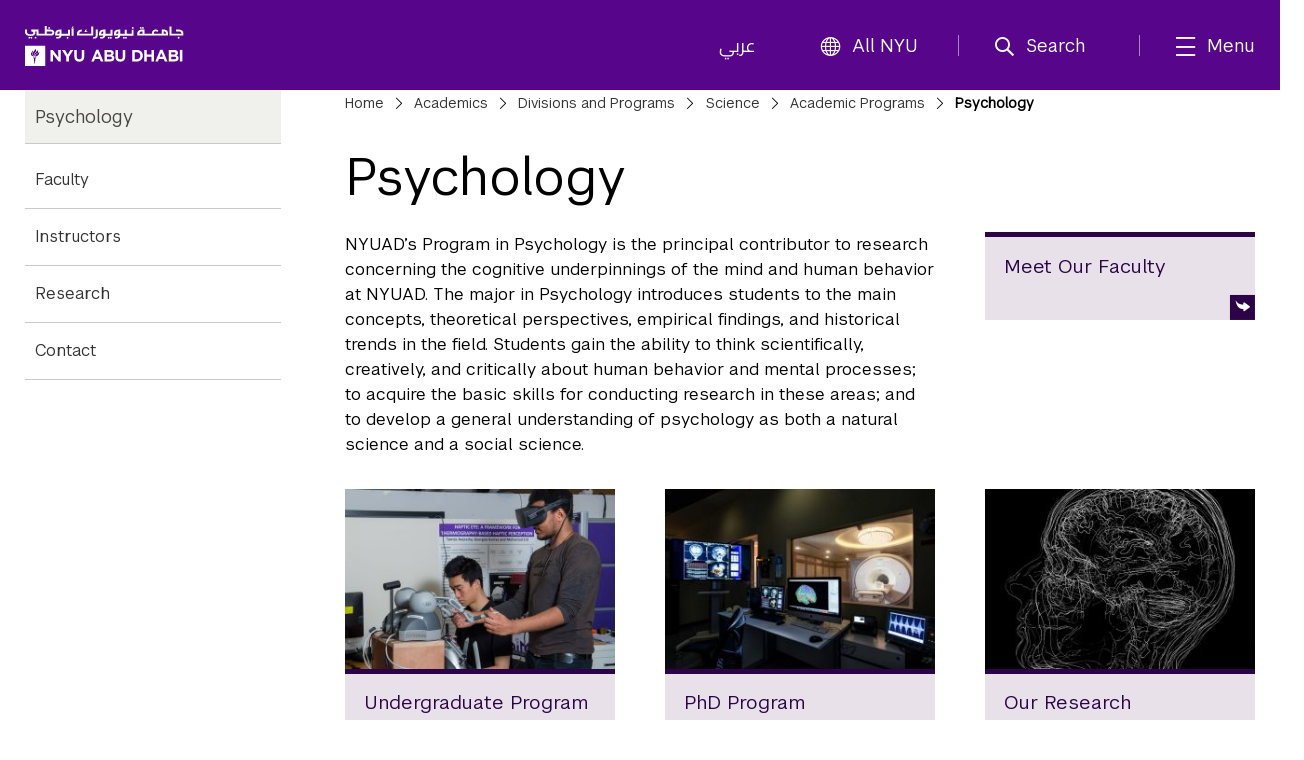

--- FILE ---
content_type: text/html;charset=utf-8
request_url: https://nyuad.nyu.edu/en/academics/divisions/science/academic-programs/psychology.html
body_size: 9455
content:

<!doctype html>
<html lang="en" dir="ltr" prefix="og: http://ogp.me/ns#">
    <head>
        	
	
	
	<meta charset="UTF-8"/>

	<meta http-equiv="X-UA-Compatible" content="IE=edge"/>
	<meta name="author" content="NYU Abu Dhabi"/>
	<meta name="robots" content="noodp"/>
	
	<meta name="theme-color" content="#3d0462"/>
	<meta name="msapplication-navbutton-color" content="#3d0462"/>
	<meta name="viewport" content="initial-scale=1.0, width=device-width"/>
	
	<meta name="google-site-verification" content="jj34qKKOOCMxYoaFfztIURnd3wQ5gsaQzNMwaMSvT8k"/>
	
	
	
		<title>
			Psychology - 
			NYU Abu Dhabi
			
		</title>
	

	
	
	
	
	
	
	<meta name="description" content="NYUAD’s Program in Psychology is the principal contributor to research concerning the cognitive underpinnings of the mind and human behavior at NYUAD.. The major in Psychology introduces students to the main concepts, theoretical perspectives, empirical findings, and historical trends in the field. Students gain the ability to think scientifically, creatively, and critically about human behavior and mental processes; to acquire the basic skills for conducting research in these areas; and to develop a general understanding of psychology as both a natural science and a social science. "/>
	
	
	
	<meta property="og:site_name" content="New York University Abu Dhabi"/>
	<meta property="og:title" content="Psychology"/>
	<meta property="og:type" content="website"/>
	<meta property="og:url" content="https://nyuad.nyu.edu/en/academics/divisions/science/academic-programs/psychology.html"/>
	<meta property="og:description" content="NYUAD’s Program in Psychology is the principal contributor to research concerning the cognitive underpinnings of the mind and human behavior at NYUAD.. The major in Psychology introduces students to the main concepts, theoretical perspectives, empirical findings, and historical trends in the field. Students gain the ability to think scientifically, creatively, and critically about human behavior and mental processes; to acquire the basic skills for conducting research in these areas; and to develop a general understanding of psychology as both a natural science and a social science. "/>
	<meta property="og:image" content="https://nyuad.nyu.edu/apps/nyuad/docroot/img/nyuad-logo-1200.png"/>
	
	

	<meta name="twitter:card" content="summary"/>
	<meta name="twitter:site" content="@nyuad"/>
	<meta name="twitter:title" content="Psychology"/>
	<meta name="twitter:description" content="NYUAD’s Program in Psychology is the principal contributor to research concerning the cognitive underpinnings of the mind and human behavior at NYUAD.. The major in Psychology introduces students to the main concepts, theoretical perspectives, empirical findings, and historical trends in the field. Students gain the ability to think scientifically, creatively, and critically about human behavior and mental processes; to acquire the basic skills for conducting research in these areas; and to develop a general understanding of psychology as both a natural science and a social science. "/>
	<meta name="twitter:image" content="https://nyuad.nyu.edu/apps/nyuad/docroot/img/nyuad-logo-1200.png"/>
	
	
	<link rel="icon" type="image/ico" href="/apps/nyuad/docroot/img/favicon.ico"/> 
	<link rel="shortcut icon" type="image/ico" href="/apps/nyuad/docroot/img/favicon.ico"/>
	<link rel="apple-touch-icon" type="image/png" href="/apps/nyuad/docroot/img/apple-touch-icon.png"/>
	<link rel="stylesheet" href="https://cdn.jsdelivr.net/npm/bootstrap-icons@1.11.0/font/bootstrap-icons.css" crossorigin="anonymous"/>
	
	
		
			<!-- Global site tag (gtag.js) - Google Analytics -->
			<script async src="https://www.googletagmanager.com/gtag/js?id=UA-11955921-1"></script>
		
		
		<script>
		  window.dataLayer = window.dataLayer || [];
		  function gtag(){dataLayer.push(arguments);}
		  gtag('js', new Date());
		  gtag('config', 'UA-11955921-1');
		</script>
	
	

	<!-- Start head scripts -->
	
	<!-- End head scripts -->

	<!-- Facebook Pixel Code -->
	<script>
	!function(f,b,e,v,n,t,s)
	{if(f.fbq)return;n=f.fbq=function(){n.callMethod?
	n.callMethod.apply(n,arguments):n.queue.push(arguments)};
	if(!f._fbq)f._fbq=n;n.push=n;n.loaded=!0;n.version='2.0';
	n.queue=[];t=b.createElement(e);t.async=!0;
	t.src=v;s=b.getElementsByTagName(e)[0];
	s.parentNode.insertBefore(t,s)}(window,document,'script',
	'https://connect.facebook.net/en_US/fbevents.js');
	 fbq('init', '796391027408408'); 
	fbq('track', 'PageView');
	</script>
	<noscript>
	 <img height="1" width="1" src="https://www.facebook.com/tr?id=796391027408408&ev=PageView&noscript=1"/>
	</noscript>
	<!-- End Facebook Pixel Code -->
        










<script src="https://code.jquery.com/jquery-3.7.1.min.js" integrity="sha256-/JqT3SQfawRcv/BIHPThkBvs0OEvtFFmqPF/lYI/Cxo=" crossorigin="anonymous"></script>

    
<script src="/etc/clientlibs/nyuad/dependencies.min.js"></script>




    
<link rel="stylesheet" href="/etc/clientlibs/nyuad/main-v2.min.eafe38e82b08745049c2cb19fa6fff34.css" type="text/css">




 
    </head>
    <body class="en " data-wcm-mode="DISABLED">
    	<!-- Google Tag Manager (noscript) -->
		<noscript><iframe src="https://www.googletagmanager.com/ns.html?id=GTM-54CSM8H" height="0" width="0" style="display:none;visibility:hidden"></iframe></noscript>
		<!-- End Google Tag Manager (noscript) -->
        <!-- Google Tag Manager (noscript) -->
		<noscript><iframe src="https://www.googletagmanager.com/ns.html?id=GTM-536D9N5K" height="0" width="0" style="display:none;visibility:hidden"></iframe></noscript>
		<!-- End Google Tag Manager (noscript) -->

    	
<div class="skiplinks container">
	<div class="skipLink-inner skipLink-left">
		<a class="skip-link sr-only sr-only-focusable" href="#global-menu-toggle"> Skip To All NYU Navigation</a>
		<a class="skip-link sr-only sr-only-focusable" href="#mainContent"> Skip To Main Content</a>
		<span class="hint">To open and close this bar, use <i class="os"><span class="mac">option</span><span class="pc">alt</span></i>+<i>/</i></span></div>
</div>
<header class="sticky-top home" id="header">
	




<!-- noindex -->
<!-- googleoff: index -->
<div class="container header-container">
	<a class="nyuad-logo" href="/en/" alt="New York University Abu Dhabi Home">
		<img src="/apps/nyuad/docroot/icons/nyuad-logo-white.svg" alt="New York University Abu Dhabi Home"/>
	</a>
	<div class="topnav-outter">
		<ul class="topnav-list topnav-list-left">
			<li class="list-inline-item topnav-item lang">
				<a class="nav-link" href="/ar/">عربي</a>
			</li>
			<li class="list-inline-item topnav-item global">
				<a class="nav-link" id="global-menu-toggle" href="javascript:void(0)" onclick="globalNavObject.toggleNavigation();" role="button">
					<i class="bi bi-globe"></i>All NYU
				</a>
			</li>
		</ul>
		<ul class="topnav-list topnav-list-right">
			<li class="list-inline-item topnav-item search">
				<a class="nav-link nav-search" href="#" aria-label="search" aria-expanded="false" aria-controls="search-box" role="button">
					<i class="iconfont icon-search"></i><span class="nav-label">Search</span>
				</a>
				<div id="search-box" tabindex="-1" aria-hidden="true">
					<form class="search" action="/en/search.html" role="search" aria-label="Search NYU Abu Dhabi">
						<label class="visually-hidden">()search</label>
						<input type="hidden" name="_charset_" value="UTF-8"/>
						<input class="form-control" type="text" name="query" aria-label="Search" autocomplete="off" placeholder="Search"/>
						<button type="submit" aria-label="Site Search">
							<i class="iconfont icon-search"></i>
						</button>
					</form>
					<a class="nav-link close-searchbox" href="#" aria-label="Close Search">
						<span class="bi bi-x-lg"></span>
						<span class="nav-label">Close</span>
					</a>
				</div>
			</li>
			<li class="list-inline-item topnav-item menu-hamburger">
				<button class="nav-link nav-mega" aria-expanded="false" aria-controls="mega-pane" aria-label="mega menu">
					<i class="iconfont icon-list"></i><span class="nav-label">Menu</span>
				</button>
			</li>
		</ul>
	</div>
</div>





<div class="container-component" id="mega-pane" aria-hidden="true" aria-expanded="false">
	<div class="container mega-inner">
		<div class="mega-header"><span></span>
		<button class="nav-link close-mega" aria-label="Close Mega Menu"> 
			<span class="bi bi-x-lg"></span>
			<span class="nav-label">Close</span></button>
		</div>
		<div class="mega-main">
			<ul class="nav-bar main-nav-list">
				
					<li class="nav-item nav-item-primary active">
							
									
							<button class="nav-link" aria-expanded="true" aria-controls="menuitem-child-0">
								<span>Academics</span>
								<span class="bi bi-chevron-right"></span>
							</button>
							<div class="child-nav-wrapper" id="menuitem-child-0" aria-hidden="false">
								<button class="nav-link back">
									<span class="bi bi-chevron-left"></span><span>Back</span>
								</button>
								<div class="child-nav-inner">
									<div class="nav-intro">
										<h3 class="intro-title"><a class="nav-link" href="/en/academics.html">Academics</a></h3>
										<p class="intro-desc"> Prepare to succeed in a truly global world.</p>
									</div>
									
										<ul class="child-nav-list">
											
												<li class="nav-item nav-item-child"> 
													<a class="nav-link" href="/en/academics/undergraduate.html" aria-label="Academics subnav Undergraduate">Undergraduate</a>
												</li>
											
												<li class="nav-item nav-item-child"> 
													<a class="nav-link" href="/en/academics/graduate-and-phd.html" aria-label="Academics subnav Graduate and PhD">Graduate and PhD</a>
												</li>
											
												<li class="nav-item nav-item-child"> 
													<a class="nav-link" href="/en/academics/divisions.html" aria-label="Academics subnav Divisions and Programs">Divisions and Programs</a>
												</li>
											
												<li class="nav-item nav-item-child"> 
													<a class="nav-link" href="/en/academics/community-programs.html" aria-label="Academics subnav Community Programs">Community Programs</a>
												</li>
											
												<li class="nav-item nav-item-child"> 
													<a class="nav-link" href="/en/academics/executive-education.html" aria-label="Academics subnav Executive Education">Executive Education</a>
												</li>
											
												<li class="nav-item nav-item-child"> 
													
												</li>
											
										</ul>
									
								</div>
							</div>
						
						
					</li>
				
					<li class="nav-item nav-item-primary ">
							
									
							<button class="nav-link" aria-expanded="false" aria-controls="menuitem-child-1">
								<span>Apply</span>
								<span class="bi bi-chevron-right"></span>
							</button>
							<div class="child-nav-wrapper" id="menuitem-child-1" aria-hidden="true">
								<button class="nav-link back">
									<span class="bi bi-chevron-left"></span><span>Back</span>
								</button>
								<div class="child-nav-inner">
									<div class="nav-intro">
										<h3 class="intro-title"><a class="nav-link" href="/en/apply.html">Apply</a></h3>
										<p class="intro-desc"> Join the best and the brightest students from more than 120 countries.</p>
									</div>
									
										<ul class="child-nav-list">
											
												<li class="nav-item nav-item-child"> 
													<a class="nav-link" href="/en/apply/undergraduate.html" aria-label="Apply subnav Undergraduate">Undergraduate</a>
												</li>
											
												<li class="nav-item nav-item-child"> 
													<a class="nav-link" href="/en/apply/graduate.html" aria-label="Apply subnav Graduate and PhD">Graduate and PhD</a>
												</li>
											
										</ul>
									
								</div>
							</div>
						
						
					</li>
				
					<li class="nav-item nav-item-primary ">
						
							<li class="nav-item nav-item-primary"></li>
							
						
						
					</li>
				
					<li class="nav-item nav-item-primary ">
							
									
							<button class="nav-link" aria-expanded="false" aria-controls="menuitem-child-3">
								<span>Campus Life</span>
								<span class="bi bi-chevron-right"></span>
							</button>
							<div class="child-nav-wrapper" id="menuitem-child-3" aria-hidden="true">
								<button class="nav-link back">
									<span class="bi bi-chevron-left"></span><span>Back</span>
								</button>
								<div class="child-nav-inner">
									<div class="nav-intro">
										<h3 class="intro-title"><a class="nav-link" href="/en/campus-life.html">Campus Life</a></h3>
										<p class="intro-desc"> Live in a community that feels like home, surrounded by peers from all over the world.</p>
									</div>
									
										<ul class="child-nav-list">
											
												<li class="nav-item nav-item-child"> 
													<a class="nav-link" href="/en/campus-life/housing-and-accommodation.html" aria-label="Campus Life subnav Housing and Accommodation">Housing and Accommodation</a>
												</li>
											
												<li class="nav-item nav-item-child"> 
													<a class="nav-link" href="/en/campus-life/campus-features-and-facilities.html" aria-label="Campus Life subnav Campus Features and Facilities">Campus Features and Facilities</a>
												</li>
											
												<li class="nav-item nav-item-child"> 
													<a class="nav-link" href="/en/campus-life/living-in-abu-dhabi.html" aria-label="Campus Life subnav Living in Abu Dhabi">Living in Abu Dhabi</a>
												</li>
											
												<li class="nav-item nav-item-child"> 
													<a class="nav-link" href="/en/campus-life/sports-athletics-and-fitness.html" aria-label="Campus Life subnav Sports, Athletics, and Fitness">Sports, Athletics, and Fitness</a>
												</li>
											
												<li class="nav-item nav-item-child"> 
													<a class="nav-link" href="/en/campus-life/undergraduate-life.html" aria-label="Campus Life subnav Undergraduate Life">Undergraduate Life</a>
												</li>
											
												<li class="nav-item nav-item-child"> 
													<a class="nav-link" href="/en/campus-life/graduate-life.html" aria-label="Campus Life subnav Graduate Life">Graduate Life</a>
												</li>
											
										</ul>
									
								</div>
							</div>
						
						
					</li>
				
					<li class="nav-item nav-item-primary ">
							
									
							<button class="nav-link" aria-expanded="false" aria-controls="menuitem-child-4">
								<span>Research</span>
								<span class="bi bi-chevron-right"></span>
							</button>
							<div class="child-nav-wrapper" id="menuitem-child-4" aria-hidden="true">
								<button class="nav-link back">
									<span class="bi bi-chevron-left"></span><span>Back</span>
								</button>
								<div class="child-nav-inner">
									<div class="nav-intro">
										<h3 class="intro-title"><a class="nav-link" href="/en/research.html">Research</a></h3>
										<p class="intro-desc"> The NYUAD community is conducting research on the vanguard of almost every field.</p>
									</div>
									
										<ul class="child-nav-list">
											
												<li class="nav-item nav-item-child"> 
													<a class="nav-link" href="/en/research/research-institute-centers.html" aria-label="Research subnav Research Institute Centers">Research Institute Centers</a>
												</li>
											
												<li class="nav-item nav-item-child"> 
													<a class="nav-link" href="/en/research/faculty-labs-and-projects.html" aria-label="Research subnav Faculty Labs and Projects">Faculty Labs and Projects</a>
												</li>
											
												<li class="nav-item nav-item-child"> 
													<a class="nav-link" href="/en/research/research-translation-and-entrepreneurship.html" aria-label="Research subnav Research Translation and Entrepreneurship">Research Translation and Entrepreneurship</a>
												</li>
											
												<li class="nav-item nav-item-child"> 
													<a class="nav-link" href="/en/research/impact.html" aria-label="Research subnav Impact">Impact</a>
												</li>
											
												<li class="nav-item nav-item-child"> 
													<a class="nav-link" href="/en/research/facilities-and-support.html" aria-label="Research subnav Facilities and Support">Facilities and Support</a>
												</li>
											
												<li class="nav-item nav-item-child"> 
													<a class="nav-link" href="/en/research/faculty.html" aria-label="Research subnav Faculty Profiles">Faculty Profiles</a>
												</li>
											
												<li class="nav-item nav-item-child"> 
													<a class="nav-link" href="/en/research/researchers.html" aria-label="Research subnav Researchers">Researchers</a>
												</li>
											
										</ul>
									
								</div>
							</div>
						
						
					</li>
				
					<li class="nav-item nav-item-primary ">
							
									
							<button class="nav-link" aria-expanded="false" aria-controls="menuitem-child-5">
								<span>Public Programs</span>
								<span class="bi bi-chevron-right"></span>
							</button>
							<div class="child-nav-wrapper" id="menuitem-child-5" aria-hidden="true">
								<button class="nav-link back">
									<span class="bi bi-chevron-left"></span><span>Back</span>
								</button>
								<div class="child-nav-inner">
									<div class="nav-intro">
										<h3 class="intro-title"><a class="nav-link" href="/en/public-programs.html">Public Programs</a></h3>
										<p class="intro-desc"> Discover shows, art exhibitions, and talks at NYU Abu Dhabi.</p>
									</div>
									
										<ul class="child-nav-list">
											
												<li class="nav-item nav-item-child"> 
													<a class="nav-link" href="/en/public-programs/the-arts-center.html" aria-label="Public Programs subnav The Arts Center">The Arts Center</a>
												</li>
											
												<li class="nav-item nav-item-child"> 
													<a class="nav-link" href="/en/public-programs/the-institute.html" aria-label="Public Programs subnav The Institute">The Institute</a>
												</li>
											
												<li class="nav-item nav-item-child"> 
													<a class="nav-link" href="/en/public-programs/the-art-gallery.html" aria-label="Public Programs subnav The Art Gallery">The Art Gallery</a>
												</li>
											
												<li class="nav-item nav-item-child"> 
													<a class="nav-link" href="/en/public-programs/all-events.html" aria-label="Public Programs subnav All Events">All Events</a>
												</li>
											
										</ul>
									
								</div>
							</div>
						
						
					</li>
				
					<li class="nav-item nav-item-primary ">
							
									
							<button class="nav-link" aria-expanded="false" aria-controls="menuitem-child-6">
								<span>About</span>
								<span class="bi bi-chevron-right"></span>
							</button>
							<div class="child-nav-wrapper" id="menuitem-child-6" aria-hidden="true">
								<button class="nav-link back">
									<span class="bi bi-chevron-left"></span><span>Back</span>
								</button>
								<div class="child-nav-inner">
									<div class="nav-intro">
										<h3 class="intro-title"><a class="nav-link" href="/en/about.html">About</a></h3>
										<p class="intro-desc"> Exceptional education. World class research. Community-driven.</p>
									</div>
									
										<ul class="child-nav-list">
											
												<li class="nav-item nav-item-child"> 
													<a class="nav-link" href="/en/about/vision-and-mission.html" aria-label="About subnav Vision and Mission">Vision and Mission</a>
												</li>
											
												<li class="nav-item nav-item-child"> 
													<a class="nav-link" href="/en/about/leadership-and-people.html" aria-label="About subnav Leadership and People">Leadership and People</a>
												</li>
											
												<li class="nav-item nav-item-child"> 
													<a class="nav-link" href="/en/about/facts-and-figures.html" aria-label="About subnav Facts and Figures">Facts and Figures</a>
												</li>
											
												<li class="nav-item nav-item-child"> 
													<a class="nav-link" href="/en/about/the-nyuad-campus.html" aria-label="About subnav The NYU Abu Dhabi Campus">The NYU Abu Dhabi Campus</a>
												</li>
											
												<li class="nav-item nav-item-child"> 
													<a class="nav-link" href="/en/about/administration-and-governance.html" aria-label="About subnav Administration and Governance">Administration and Governance</a>
												</li>
											
												<li class="nav-item nav-item-child"> 
													<a class="nav-link" href="/en/about/sustainability-and-stewardship.html" aria-label="About subnav Sustainability and Stewardship">Sustainability and Stewardship</a>
												</li>
											
												<li class="nav-item nav-item-child"> 
													<a class="nav-link" href="/en/about/strategic-philanthropy-initiative.html" aria-label="About subnav Strategic Philanthropy Initiative">Strategic Philanthropy Initiative</a>
												</li>
											
												<li class="nav-item nav-item-child"> 
													<a class="nav-link" href="/en/about/community-engagement.html" aria-label="About subnav Community Engagement">Community Engagement</a>
												</li>
											
										</ul>
									
								</div>
							</div>
						
						
					</li>
				
					<li class="nav-item nav-item-primary ">
						
							<li class="nav-item nav-item-primary"></li>
							
						
						
					</li>
				
			</ul>
		</div>
		<div class="mega-footer">
			<ul class="nav-bar d-flex">
				<li class="nav-item"><strong> Quick Links<i class="bi bi-chevron-right"></i></strong></li>
				
					<li class="nav-item"><a class="nav-link" href="/en/faculty.html">Faculty</a></li>
				
					<li class="nav-item"><a class="nav-link" href="/en/current-students.html">Current Students</a></li>
				
					<li class="nav-item"><a class="nav-link" href="/en/alumni.html">Alumni</a></li>
				
				
					<li class="nav-item"><a class="nav-link" href="/en/library.html">Library</a></li>
				
					<li class="nav-item"><a class="nav-link" href="/en/events.html">Events</a></li>
				
					<li class="nav-item"><a class="nav-link" href="/en/news.html">News</a></li>
				
					<li class="nav-item"><a class="nav-link" href="/en/news/press-room.html">Press Room</a></li>
				
					<li class="nav-item"><a class="nav-link" href="/en/about/careers.html">Careers</a></li>
				
					<li class="nav-item"><a class="nav-link" href="/en/about/contact-and-location.html">Contact</a></li>
				
			</ul>
			<!-- <ul class="nav-bar d-flex">
				<sly data-sly-test=",,,,," data-sly-list.itemlist=",,,,,">
					<li class="nav-item"><a class="nav-link" href="#" aria-label="topnav-"></a></li>
				</sly>
			</ul> -->
		</div>
	</div>
</div>
<!-- endnoindex -->
<!-- googleon: index -->


	<div id="globalNav"></div>
</header>
    	<main class="container two-column ">
	
	
	
	<div class="column-control column-control-lv1">
		<nav class="children " id="mainContent">
			
<div class="wrapper" id="leftNav" data-skipto-id="leftNav">
	
		<!--googleoff: snippet--><h2 class="visuallyhidden">Child Pages</h2><!--googleon: snippet-->
	
	
	<a href="/en/academics/divisions/science/academic-programs/psychology.html"><h3>Psychology</h3></a>
	
	<ul>
		
    		
			
				<li><a href="/en/academics/divisions/science/academic-programs/psychology/faculty.html">Faculty</a></li>
			
			
		
    		
			
				<li><a href="/en/academics/divisions/science/academic-programs/psychology/instructors.html">Instructors</a></li>
			
			
		
    		
			
				<li><a href="/en/academics/divisions/science/academic-programs/psychology/research.html">Research</a></li>
			
			
		
    		
			
				<li><a href="/en/academics/divisions/science/academic-programs/psychology/contact.html">Contact</a></li>
			
			
				
	</ul>
	
</div>

		</nav>
		<div class="page " data-skipto-id="pageContent">
			
    <nav class="breadcrumbs" aria-label="Breadcrumbs">
	    <!--googleoff: snippet--><h2 class="visuallyhidden" aria-hidden="true">Breadcrumbs</h2><!--googleon: snippet-->
	    <ol>
	        
	        	
	        		 <li><a href="/en/">Home</a></li>
	        	
	           
	        
	        	
	        		 <li><a href="/en/academics.html">Academics</a></li>
	        	
	           
	        
	        	
	        		 <li><a href="/en/academics/divisions.html">Divisions and Programs</a></li>
	        	
	           
	        
	        	
	        		 <li><a href="/en/academics/divisions/science.html">Science</a></li>
	        	
	           
	        
	        	
	        		 <li><a href="/en/academics/divisions/science/academic-programs.html">Academic Programs</a></li>
	        	
	           
	        
	        	
	           
	        		 <li>Psychology</li>
	        	
	        
	    </ol>
    </nav>

	
			<h1 class="page-title hasNav ">Psychology</h1>
			
			




    
    
    <div class="columncontol parbase">

<div>
	<div class="column-control  ">
         
            <div class="grid-6">
             	<div><div class="richtext text parbase section">

  
<div class="rte">
	<p>NYUAD’s Program in Psychology is the principal contributor to research concerning the cognitive underpinnings of the mind and human behavior at NYUAD. The major in Psychology introduces students to the main concepts, theoretical perspectives, empirical findings, and historical trends in the field. Students gain the ability to think scientifically, creatively, and critically about human behavior and mental processes; to acquire the basic skills for conducting research in these areas; and to develop a general understanding of psychology as both a natural science and a social science. </p>

</div></div>

</div>
    		</div>
        
            <div class="grid-3">
             	<div><div class="cta section">


	<article class="cta default">
		<a href="/en/academics/divisions/science/academic-programs/psychology/faculty.html" target="_self"> 
			
			<h2>Meet Our Faculty</h2>
			
				
							
			
		</a>
	</article>
</div>

</div>
    		</div>
        
    </div> 
</div></div>


    
    
    <div class="columncontol parbase">

<div>
	<div class="column-control  eq-height-children">
         
            <div class="grid-3">
             	<div><div class="cta section">


	<article class="cta default">
		<a href="/en/academics/undergraduate/majors-and-minors/psychology-major.html" target="_self"> 
			
				
	
		<div class="responsive-img " data-src="/content/nyuad/en/home/academics/divisions/science/academic-programs/psychology/jcr:content/mainparsys/columncontol/columnpar3_1/cta/image" data-alt="Haptic Simulation" aria-hidden="true">
			<!-- need to default to specific width here and add selectors -->
			<noscript>
				<img src="/content/nyuad/en/home/academics/divisions/science/academic-programs/psychology/_jcr_content/mainparsys/columncontol/columnpar3_1/cta/image.img.jpg" alt="Haptic Simulation"/>
			</noscript>
			<img src="[data-uri]" data-lastmodified="1579512477463" alt="Haptic Simulation" title="Haptic Simulation" class="replace"/>
			
		</div>
	

			
			<h2>Undergraduate Program</h2>
			
				<hr/>
				<p>Find out more about our undergraduate offerings and apply here</p>			
			
		</a>
	</article>
</div>

</div>
    		</div>
        
            <div class="grid-3">
             	<div><div class="cta section">


	<article class="cta default">
		<a href="/en/academics/graduate-and-phd/phd-programs/global-phd-student-fellowship-in-psychology.html" target="_self"> 
			
				
	
		<div class="responsive-img " data-src="/content/nyuad/en/home/academics/divisions/science/academic-programs/psychology/jcr:content/mainparsys/columncontol/columnpar3_2/cta_copy/image" data-alt="Magnetic Resonance Imaging" aria-hidden="true">
			<!-- need to default to specific width here and add selectors -->
			<noscript>
				<img src="/content/nyuad/en/home/academics/divisions/science/academic-programs/psychology/_jcr_content/mainparsys/columncontol/columnpar3_2/cta_copy/image.img.jpg" alt="Magnetic Resonance Imaging"/>
			</noscript>
			<img src="[data-uri]" data-lastmodified="1551208963307" alt="Magnetic Resonance Imaging" title="Magnetic Resonance Imaging" class="replace"/>
			
		</div>
	

			
			<h2>PhD Program</h2>
			
				<hr/>
				<p>Learn about our Global PhD Student Fellowship in Psychology</p>			
			
		</a>
	</article>
</div>

</div>
    		</div>
        
            <div class="grid-3">
             	<div><div class="cta section">


	<article class="cta default">
		<a href="/en/academics/divisions/science/academic-programs/psychology/research.html" target="_self"> 
			
				
	
		<div class="responsive-img " data-src="/content/nyuad/en/home/academics/divisions/science/academic-programs/psychology/jcr:content/mainparsys/columncontol/columnpar3_3/cta/image" data-alt="Examining Person Perception from a Neural Perspective" aria-hidden="true">
			<!-- need to default to specific width here and add selectors -->
			<noscript>
				<img src="/content/nyuad/en/home/academics/divisions/science/academic-programs/psychology/_jcr_content/mainparsys/columncontol/columnpar3_3/cta/image.img.jpg" alt="Examining Person Perception from a Neural Perspective"/>
			</noscript>
			<img src="[data-uri]" data-lastmodified="1510296238348" alt="Examining Person Perception from a Neural Perspective" title="Examining Person Perception from a Neural Perspective" class="replace"/>
			
		</div>
	

			
			<h2>Our Research</h2>
			
				<hr/>
				<p>Discover more about our faculty research and multidisciplinary research centers</p>			
			
		</a>
	</article>
</div>

</div>
    		</div>
        
    </div> 
</div></div>


    
    
    <div class="quoteteaser">



	<article class="left-image teaser">
		
			<figure>
				
	
		<div class="responsive-img " data-src="/content/nyuad/en/home/academics/divisions/science/academic-programs/psychology/jcr:content/mainparsys/quoteteaser_copy/image" data-alt="David Melcher" aria-hidden="true">
			<!-- need to default to specific width here and add selectors -->
			<noscript>
				<img src="/content/nyuad/en/home/academics/divisions/science/academic-programs/psychology/_jcr_content/mainparsys/quoteteaser_copy/image.img.jpg" alt="David Melcher"/>
			</noscript>
			<img src="[data-uri]" data-lastmodified="1763635355589" alt="David Melcher" title="David Melcher" class="replace"/>
			
		</div>
	

			</figure>
		
		<blockquote>
			<div class="content">
				<p>“Understanding the human brain is one of the greatest current challenges in science and it informs so many other areas of life, from art and design to business and economics, from politics to medicine, and more.”</p>

			</div>
			<footer><cite>David Melcher, Professor of Psychology</cite></footer>
		</blockquote>
	</article>
</div>


    
    
    <div class="quoteteaser">



	<article class="right-image teaser">
		
			<figure>
				
	
		<div class="responsive-img " data-src="/content/nyuad/en/home/academics/divisions/science/academic-programs/psychology/jcr:content/mainparsys/quoteteaser_copy_cop/image" data-alt="Kartik Sreenivasan, Assistant Professor of Psychology, NYUAD" aria-hidden="true">
			<!-- need to default to specific width here and add selectors -->
			<noscript>
				<img src="/content/nyuad/en/home/academics/divisions/science/academic-programs/psychology/_jcr_content/mainparsys/quoteteaser_copy_cop/image.img.jpg" alt="Kartik Sreenivasan, Assistant Professor of Psychology, NYUAD"/>
			</noscript>
			<img src="[data-uri]" data-lastmodified="1510293207668" alt="Kartik Sreenivasan, Assistant Professor of Psychology, NYUAD" title="Kartik Sreenivasan, Assistant Professor of Psychology, NYUAD" class="replace"/>
			
		</div>
	

			</figure>
		
		<blockquote>
			<div class="content">
				<p>““Psychology helps us understand what makes humans human – it’s the study of us! And we are pretty fascinating!”</p>

			</div>
			<footer><cite>Kartik Sreenivasan, Associate Professor of Psychology with an affiliation in Biology</cite></footer>
		</blockquote>
	</article>
</div>


    
    
    <div class="quoteteaser">



	<article class="left-image teaser">
		
			<figure>
				
	
		<div class="responsive-img " data-src="/content/nyuad/en/home/academics/divisions/science/academic-programs/psychology/jcr:content/mainparsys/quoteteaser_copy_cop_724665055/image" data-alt="Jaime Napier, Assistant Professor of Psychology" aria-hidden="true">
			<!-- need to default to specific width here and add selectors -->
			<noscript>
				<img src="/content/nyuad/en/home/academics/divisions/science/academic-programs/psychology/_jcr_content/mainparsys/quoteteaser_copy_cop_724665055/image.img.jpg" alt="Jaime Napier, Assistant Professor of Psychology"/>
			</noscript>
			<img src="[data-uri]" data-lastmodified="1539678115156" alt="Jaime Napier, Assistant Professor of Psychology" title="Jaime Napier, Assistant Professor of Psychology" class="replace"/>
			
		</div>
	

			</figure>
		
		<blockquote>
			<div class="content">
				<p>“In my mind, psychology is the bridge between science and the social, political, and economic world. Thus, psychology is perfect for anyone who has an interest in social justice or other “real world” issues, but also has a thing for data and the scientific method. That was what pushed me into it!”</p>

			</div>
			<footer><cite>Jaime Napier, Associate Professor of Psychology</cite></footer>
		</blockquote>
	</article>
</div>



		</div>
	</div>
</main>



        

	<footer id="footer">
		<div class="footer-top">
			<div class="container footer-wrapper">
				<!-- Events column (column 2) -->
				
				<!-- Innovation column (column 3) -->
				
				<!-- Social Media column -->
				<div class="footer-col footer-social">
					<h6>Let&#39;s Connect</h6>
					<ul class="footer-nav-list list-unstyled">
						
							<li class="nav-item">
								
									<a class="nav-link d-inline-block1 nav-link-social" href="https://twitter.com/nyuabudhabi" aria-label="Link to NYUAD Twitter" target="_blank">
										<i class="bi bi-twitter-x"></i>
									</a>
								
								
							</li>
						
							<li class="nav-item">
								
									<a class="nav-link d-inline-block1 nav-link-social" href="https://www.facebook.com/nyuad/" aria-label="Link to NYUAD Facebook" target="_blank">
										<i class="bi bi-facebook"></i>
									</a>
								
								
							</li>
						
							<li class="nav-item">
								
									<a class="nav-link d-inline-block1 nav-link-social" href="https://www.youtube.com/channel/UCnQtHHDBUVyOZrES9EmUI9A" aria-label="Link to NYUAD YouTube" target="_blank">
										<i class="bi bi-youtube"></i>
									</a>
								
								
							</li>
						
							<li class="nav-item">
								
									<a class="nav-link d-inline-block1 nav-link-social" href="https://www.instagram.com/nyuabudhabi" aria-label="Link to NYUAD Instagram" target="_blank">
										<i class="bi bi-instagram"></i>
									</a>
								
								
							</li>
						
							<li class="nav-item">
								
									<a class="nav-link d-inline-block1 nav-link-social" href="https://www.linkedin.com/school/new-york-university-abu-dhabi/" aria-label="Link to NYUAD LinkedIn" target="_blank">
										<i class="bi bi-linkedin"></i>
									</a>
								
								
							</li>
						
					</ul>
				</div>
				<!-- Copyright column (column 4)   -->
				
					<div class="footer-col footer-bottom">
						<h6>© 2025 New York University Abu Dhabi</h6>
						<ul class="footer-nav-list list-unstyled">
							
								<li class="nav-item"><a class="nav-link" href="https://www.nyu.edu/footer/copyright-and-fair-use/digital-privacy-statement.html" target="_self">Digital Privacy Statement</a></li>
							
								<li class="nav-item"><a class="nav-link" href="/en/about/contact-and-location/feedback.html" target="_self">General Feedback</a></li>
							
								<li class="nav-item"><a class="nav-link" href="https://www.nyu.edu/footer/accessibility.html" target="_self">Accessibility</a></li>
							
						</ul>
						
					</div>
				
			</div>
		</div>
		<!-- <div class="footer-bottom bg-black ">
			<div class="container footer-bottom-wrapper pt-4 pb-5">
				<div class="footer-content">
					<div class="footer-bottom-menu ">
						<div class="highlighted-item text-light fs-5 fw-medium mb-2">
							<a href="/nyu/en.html">New York University</a>
						</div>
						<div class="footer-text row  text-secondary" style="--bs-secondary-rgb:184,184,184; font-size:.9rem;">
							<div class="footer-statement col-xs-12 col-lg-7 mb-2">
							
								Equal Opportunity and Non-Discrimination at NYU - New York University is committed to
								maintaining an
								environment that encourages and fosters respect for individual values and appropriate conduct
								among
								all persons. In all University spaces—physical and digital—programming, activities, and events
								are
								carried out in accordance with applicable law as well as University policy, which includes but
								is
								not limited to its <a class="text-secondary " 
									href="https://www.nyu.edu/about/policies-guidelines-compliance/equal-opportunity/harassment-and-discrimination.html">Non-Discrimination
									and <span style="white-space: nowrap;">Anti-Harassment Policy</span></a>.
							</div>
		
						</div>
					</div>
				</div>
			</div>
		</div> -->
		<button class="fixed-bottom" id="backToTop"><span class="bi bi-arrow-up-circle-fill"></span><span class="p3 txt visually-hidden">Back To Top</span>
		</button>
	</footer>



	<!-- Start head scripts -->
	
	<!-- End head scripts -->
	
<script type="text/javascript" src="//platform-api.sharethis.com/js/sharethis.js#property=594784fc860304001178c856&product=inline-share-buttons" async></script>


    
<script src="/etc/clientlibs/nyuad/main-v2.min.js"></script>




<link rel="stylesheet" href="//globalnav.digicomm.nyu.edu/v2.8.0/global-nav.css"/>
<script src="https://globalnav.digicomm.nyu.edu/v2.8.0/global-nav.js"></script>
<script>
    document.addEventListener('DOMContentLoaded', function(event) {
        globalNavObject.init({
            logoPathDesktop: '',
            logoPathMobile: '',
            logoAlt: '',
            searchDomain: '',
            searchFormMethod: '',
            searchInputName: '',
            searchPlaceholder: '',
            searchEnabled: false,
            breakPoints: {
                desktop: 930,
                tablet: 690,
                phone: 290
            },
            isResponsive: true,
			el:"globalNav"
        });
    });
</script>
<!-- Galleria Plugin for Photo Gallery -->
<script type="text/javascript">
(function() {
	if ($('.galleria').length > 0) {
	    Galleria.loadTheme('/etc/clientlibs/nyuad/libs/galleria/themes/twelve/galleria.twelve.min.js');
	    Galleria.configure({
		    transition: 'fade',
		    imageCrop: true,
		    lightbox: true,
		    showCounter:true,
		    imageMargin:0,
		    lightboxFadeSpeed:800,
		    lightboxTransitionSpeed: 800,
		    showInfo:true,
		    thumbFit: true,
		    carousel:true
	    });
	    Galleria.run('.galleria');
	    $('.galleria').show();
	    
	    // Fixes issue with thumbnails disappearing when slider is clicked in fullscreen view
	    Galleria.ready(function() {
	    	this.bind('fullscreen_exit', function() {
  		   	if ($('div.galleria-thumbnails > div').length < 8) {
  		   			$('div.galleria-thumbnails').css({ 'left':0 });
  		   		}
 				});
				
				//set image to presentation in order to meet AA;
				$('.galleria-image img').attr('role','presentation');

				// galleria photo gallery focusable;
				$('.galleria-fullscreen, .galleria-play, .galleria-image-nav-right, .galleria-image-nav-left, .galleria-thumbnails .galleria-image').each(function(){
					$(this).attr('tabindex','0');
					$(this).append('<span class="visuallyhidden">gallery element</span>');
					$(this).attr('role','button');

				})

    	});
			
			Galleria.on('image', function(e) {
				//set slider image role to presentation when thumnail cliked;
				$('.galleria-image img').attr('role','presentation');
				
				if(!$('body').hasClass('ar')) return;
				//for arabic image flow from R -> L;
				$('.galleria-thumbnails-list').addClass('imageflowAdjust');
				var listW = $('.galleria-thumbnails-list').width();
				var thumbnailsW = $('.galleria-thumbnails').width();
				var leftVal = $('.galleria-thumbnails').position().left;
				var offsetW = thumbnailsW - listW;
				offsetW = ((-leftVal) == offsetW) ? offsetW : offsetW + leftVal;
				if(-leftVal != offsetW){	
					 $('.galleria-thumbnails').css({'left':'auto', 'right': offsetW+'px'});
				}
				
			});
		
		
			Galleria.on('lightbox_open',function(e){
//				$('.galleria-lightbox-box').attr('tabinddex','0');
				if($('.galleria-lightbox-close').attr('tabindex')=='0') return;
				$('.galleria-lightbox-close, .galleria-lightbox-prev, .galleria-lightbox-next').each(function(e){
					$(this).attr('tabindex','0');
					$(this).append('<span class="visuallyhidden">gallery element</span>');
					$(this).attr('role','button');
					
				})

			})

	    
	    // Fix to add title and description to lightbox view
	    Galleria.on('lightbox_image', function(e) {
			var data = this._data[this._lightbox.active];
			
		  	if (data.title && data.description) {
		  		this._lightbox.elems.title.innerHTML = "<strong>"+ data.title +"</strong>" + " - " + data.description;
		  	} else if (data.title) {
		  		this._lightbox.elems.title.innerHTML = "<strong>"+ data.title +"</strong>";
		  	} else if (data.description) {
		  		this._lightbox.elems.title.innerHTML = data.description;
		  	}
	    });
	}
}());
</script>

<script>
	!function(e,t,n,s,u,a){e.twq||(s=e.twq=function(){s.exe?s.exe.apply(s,arguments):s.queue.push(arguments);
	},s.version='1.1',s.queue=[],u=t.createElement(n),u.async=!0,u.src='//static.ads-twitter.com/uwt.js',
			a=t.getElementsByTagName(n)[0],a.parentNode.insertBefore(u,a))}(window,document,'script');
	// Insert Twitter Pixel ID and Standard Event data below
	twq('init','o4vzp');
	twq('track','PageView');
</script>
<script type="text/javascript">
	 window._linkedin_data_partner_ids = window._linkedin_data_partner_ids || []; window._linkedin_data_partner_ids.push("2912105"); window._linkedin_data_partner_ids.push("3536433");
</script>
<script type="text/javascript">
	 (function(){var s = document.getElementsByTagName("script")[0]; var b = document.createElement("script"); b.type = "text/javascript";b.async = true; b.src = "https://snap.licdn.com/li.lms-analytics/insight.min.js"; s.parentNode.insertBefore(b, s);})();
</script>
<noscript>
	<img height="1" width="1" style="display:none;" alt="" src="https://px.ads.linkedin.com/collect/?pid=2912105&fmt=gif"/>
	<img height="1" width="1" style="display:none;" alt="" src="https://px.ads.linkedin.com/collect/?pid=3536433&fmt=gif"/></noscript>
<script>
	!function(f,b,e,v,n,t,s)
	{if(f.fbq)return;n=f.fbq=function(){n.callMethod?
			n.callMethod.apply(n,arguments):n.queue.push(arguments)};
		if(!f._fbq)f._fbq=n;n.push=n;n.loaded=!0;n.version='2.0';
		n.queue=[];t=b.createElement(e);t.async=!0;
		t.src=v;s=b.getElementsByTagName(e)[0];
		s.parentNode.insertBefore(t,s)}(window, document,'script',
			'https://connect.facebook.net/en_US/fbevents.js');
	fbq('init', '683238525903646');
	fbq('track', 'PageView');
</script>
<noscript><img height="1" width="1" style="display:none" src="https://www.facebook.com/tr?id=683238525903646&ev=PageView&noscript=1"/></noscript> 
<script type="text/javascript">
	var wcmmode = false;
</script>

    </body>
</html>

--- FILE ---
content_type: application/javascript;charset=utf-8
request_url: https://nyuad.nyu.edu/etc/clientlibs/nyuad/main-v2.min.js
body_size: 79871
content:
// Identifier of the list container on the alerts page
var alertPageListContainer  = '.emergencyalertlist';
var emergencyAlertsSelector = 'emergencyalerts.latest';
var alertContainerClass  	= '.alert-container';
var alertTargetClass = '.header-container';
var alertBodyClass		    = 'with-campus-alert';

/**
 *  Html template for the alert in the page header
 *  This should really use a handlebars template, however due to frequent load
 *  and its tiny footprint it is best left as raw html for the time being.
 */
var emergencyAlertTemplate = '<div class="alert-container">'+
	'<div class="container alert-inner-container">'+
		'<p class="alert-text-holder">'+
			 "<strong>{{heading}}: </strong>"+
			 "<span>{{title}}</span>"+
			'<a class="alert-seemore" href="{{url}}">Read more</a>'+
		"</p>"+
	"</div>"+
"</div>";

/**
 * Fetch and display latest active alert
 */
function checkAndLoadEmergencyAlert() {
	var emergencyAlertsEndpoint = getPath() + '.' + emergencyAlertsSelector + '.json';
	$.ajax({
        type: "GET",
        url: emergencyAlertsEndpoint,
        dataType: "json",
        success : function(data) {
        	renderEmergencyAlert(data);
        }
    });
}

/**
 * Render emergency alert alert to the screen
 * @param data
 * @returns
 */
function renderEmergencyAlert(data) {
	if (data && data.total > 0) {
        var alertData = data['result'];
        var alertTemplate = emergencyAlertTemplate.replace('{{title}}', alertData['title']);
        alertTemplate = alertTemplate.replace('{{url}}', alertData['detailpage']);

        if (alertData.hasUpdates) {
            alertTemplate = alertTemplate.replace('{{heading}}', 'Emergency Alert Update');
        } else {
            alertTemplate = alertTemplate.replace('{{heading}}', 'emergency alert');
        }

        var targetContainer = $(alertTargetClass);

        // Add class to body
        $('body').removeClass(alertBodyClass).addClass(alertBodyClass);

        // Clean up previous alert
        $('header').find(alertContainerClass).remove();

        // Add alert
        targetContainer.before(alertTemplate);
    }
}

function getPath() {
	var pathname = window.location.pathname;
	return pathname.split(".")[0];
}
    
(function ($, $document) {
	'use strict';
    	   
	/**
	 * Avoids a strange error where the servlet is trapped by calls to the same service at the same time by delegating the responsibility 
	 * of calling the loadEmergencyAlert to the alerts list page.
	 */
	$document.ready(function () {
		
		if ($(alertPageListContainer).length == 0) {
			checkAndLoadEmergencyAlert();
		}
	});   
}($, $(document)));
(function(){const m=document.createElement("link").relList;if(m&&m.supports&&m.supports("modulepreload"))return;for(const t of document.querySelectorAll('link[rel="modulepreload"]'))b(t);new MutationObserver(t=>{for(const n of t)if(n.type==="childList")for(const d of n.addedNodes)d.tagName==="LINK"&&d.rel==="modulepreload"&&b(d)}).observe(document,{childList:!0,subtree:!0});function h(t){const n={};return t.integrity&&(n.integrity=t.integrity),t.referrerPolicy&&(n.referrerPolicy=t.referrerPolicy),t.crossOrigin==="use-credentials"?n.credentials="include":t.crossOrigin==="anonymous"?n.credentials="omit":n.credentials="same-origin",n}function b(t){if(t.ep)return;t.ep=!0;const n=h(t);fetch(t.href,n)}})();function Fi(_){return _&&_.__esModule&&Object.prototype.hasOwnProperty.call(_,"default")?_.default:_}var Gt={exports:{}};var Ir=Gt.exports,yn;function ti(){return yn||(yn=1,(function(_){(function(m,h){_.exports=m.document?h(m,!0):function(b){if(!b.document)throw new Error("jQuery requires a window with a document");return h(b)}})(typeof window<"u"?window:Ir,function(m,h){var b=[],t=Object.getPrototypeOf,n=b.slice,d=b.flat?function(e){return b.flat.call(e)}:function(e){return b.concat.apply([],e)},u=b.push,s=b.indexOf,c={},a=c.toString,g=c.hasOwnProperty,v=g.toString,x=v.call(Object),C={},k=function(i){return typeof i=="function"&&typeof i.nodeType!="number"&&typeof i.item!="function"},B=function(i){return i!=null&&i===i.window},H=m.document,ne={type:!0,src:!0,nonce:!0,noModule:!0};function Q(e,i,r){r=r||H;var l,f,p=r.createElement("script");if(p.text=e,i)for(l in ne)f=i[l]||i.getAttribute&&i.getAttribute(l),f&&p.setAttribute(l,f);r.head.appendChild(p).parentNode.removeChild(p)}function te(e){return e==null?e+"":typeof e=="object"||typeof e=="function"?c[a.call(e)]||"object":typeof e}var me="3.7.1",W=/HTML$/i,o=function(e,i){return new o.fn.init(e,i)};o.fn=o.prototype={jquery:me,constructor:o,length:0,toArray:function(){return n.call(this)},get:function(e){return e==null?n.call(this):e<0?this[e+this.length]:this[e]},pushStack:function(e){var i=o.merge(this.constructor(),e);return i.prevObject=this,i},each:function(e){return o.each(this,e)},map:function(e){return this.pushStack(o.map(this,function(i,r){return e.call(i,r,i)}))},slice:function(){return this.pushStack(n.apply(this,arguments))},first:function(){return this.eq(0)},last:function(){return this.eq(-1)},even:function(){return this.pushStack(o.grep(this,function(e,i){return(i+1)%2}))},odd:function(){return this.pushStack(o.grep(this,function(e,i){return i%2}))},eq:function(e){var i=this.length,r=+e+(e<0?i:0);return this.pushStack(r>=0&&r<i?[this[r]]:[])},end:function(){return this.prevObject||this.constructor()},push:u,sort:b.sort,splice:b.splice},o.extend=o.fn.extend=function(){var e,i,r,l,f,p,y=arguments[0]||{},S=1,E=arguments.length,A=!1;for(typeof y=="boolean"&&(A=y,y=arguments[S]||{},S++),typeof y!="object"&&!k(y)&&(y={}),S===E&&(y=this,S--);S<E;S++)if((e=arguments[S])!=null)for(i in e)l=e[i],!(i==="__proto__"||y===l)&&(A&&l&&(o.isPlainObject(l)||(f=Array.isArray(l)))?(r=y[i],f&&!Array.isArray(r)?p=[]:!f&&!o.isPlainObject(r)?p={}:p=r,f=!1,y[i]=o.extend(A,p,l)):l!==void 0&&(y[i]=l));return y},o.extend({expando:"jQuery"+(me+Math.random()).replace(/\D/g,""),isReady:!0,error:function(e){throw new Error(e)},noop:function(){},isPlainObject:function(e){var i,r;return!e||a.call(e)!=="[object Object]"?!1:(i=t(e),i?(r=g.call(i,"constructor")&&i.constructor,typeof r=="function"&&v.call(r)===x):!0)},isEmptyObject:function(e){var i;for(i in e)return!1;return!0},globalEval:function(e,i,r){Q(e,{nonce:i&&i.nonce},r)},each:function(e,i){var r,l=0;if(oe(e))for(r=e.length;l<r&&i.call(e[l],l,e[l])!==!1;l++);else for(l in e)if(i.call(e[l],l,e[l])===!1)break;return e},text:function(e){var i,r="",l=0,f=e.nodeType;if(!f)for(;i=e[l++];)r+=o.text(i);return f===1||f===11?e.textContent:f===9?e.documentElement.textContent:f===3||f===4?e.nodeValue:r},makeArray:function(e,i){var r=i||[];return e!=null&&(oe(Object(e))?o.merge(r,typeof e=="string"?[e]:e):u.call(r,e)),r},inArray:function(e,i,r){return i==null?-1:s.call(i,e,r)},isXMLDoc:function(e){var i=e&&e.namespaceURI,r=e&&(e.ownerDocument||e).documentElement;return!W.test(i||r&&r.nodeName||"HTML")},merge:function(e,i){for(var r=+i.length,l=0,f=e.length;l<r;l++)e[f++]=i[l];return e.length=f,e},grep:function(e,i,r){for(var l,f=[],p=0,y=e.length,S=!r;p<y;p++)l=!i(e[p],p),l!==S&&f.push(e[p]);return f},map:function(e,i,r){var l,f,p=0,y=[];if(oe(e))for(l=e.length;p<l;p++)f=i(e[p],p,r),f!=null&&y.push(f);else for(p in e)f=i(e[p],p,r),f!=null&&y.push(f);return d(y)},guid:1,support:C}),typeof Symbol=="function"&&(o.fn[Symbol.iterator]=b[Symbol.iterator]),o.each("Boolean Number String Function Array Date RegExp Object Error Symbol".split(" "),function(e,i){c["[object "+i+"]"]=i.toLowerCase()});function oe(e){var i=!!e&&"length"in e&&e.length,r=te(e);return k(e)||B(e)?!1:r==="array"||i===0||typeof i=="number"&&i>0&&i-1 in e}function X(e,i){return e.nodeName&&e.nodeName.toLowerCase()===i.toLowerCase()}var q=b.pop,J=b.sort,K=b.splice,D="[\\x20\\t\\r\\n\\f]",U=new RegExp("^"+D+"+|((?:^|[^\\\\])(?:\\\\.)*)"+D+"+$","g");o.contains=function(e,i){var r=i&&i.parentNode;return e===r||!!(r&&r.nodeType===1&&(e.contains?e.contains(r):e.compareDocumentPosition&&e.compareDocumentPosition(r)&16))};var Z=/([\0-\x1f\x7f]|^-?\d)|^-$|[^\x80-\uFFFF\w-]/g;function pe(e,i){return i?e==="\0"?"�":e.slice(0,-1)+"\\"+e.charCodeAt(e.length-1).toString(16)+" ":"\\"+e}o.escapeSelector=function(e){return(e+"").replace(Z,pe)};var se=H,de=u;(function(){var e,i,r,l,f,p=de,y,S,E,A,N,M=o.expando,L=0,R=0,ue=jt(),be=jt(),he=jt(),De=jt(),$e=function(w,T){return w===T&&(f=!0),0},Ue="checked|selected|async|autofocus|autoplay|controls|defer|disabled|hidden|ismap|loop|multiple|open|readonly|required|scoped",Ge="(?:\\\\[\\da-fA-F]{1,6}"+D+"?|\\\\[^\\r\\n\\f]|[\\w-]|[^\0-\\x7f])+",ye="\\["+D+"*("+Ge+")(?:"+D+"*([*^$|!~]?=)"+D+`*(?:'((?:\\\\.|[^\\\\'])*)'|"((?:\\\\.|[^\\\\"])*)"|(`+Ge+"))|)"+D+"*\\]",at=":("+Ge+`)(?:\\((('((?:\\\\.|[^\\\\'])*)'|"((?:\\\\.|[^\\\\"])*)")|((?:\\\\.|[^\\\\()[\\]]|`+ye+")*)|.*)\\)|)",we=new RegExp(D+"+","g"),Ae=new RegExp("^"+D+"*,"+D+"*"),At=new RegExp("^"+D+"*([>+~]|"+D+")"+D+"*"),wi=new RegExp(D+"|>"),Ye=new RegExp(at),kt=new RegExp("^"+Ge+"$"),Xe={ID:new RegExp("^#("+Ge+")"),CLASS:new RegExp("^\\.("+Ge+")"),TAG:new RegExp("^("+Ge+"|[*])"),ATTR:new RegExp("^"+ye),PSEUDO:new RegExp("^"+at),CHILD:new RegExp("^:(only|first|last|nth|nth-last)-(child|of-type)(?:\\("+D+"*(even|odd|(([+-]|)(\\d*)n|)"+D+"*(?:([+-]|)"+D+"*(\\d+)|))"+D+"*\\)|)","i"),bool:new RegExp("^(?:"+Ue+")$","i"),needsContext:new RegExp("^"+D+"*[>+~]|:(even|odd|eq|gt|lt|nth|first|last)(?:\\("+D+"*((?:-\\d)?\\d*)"+D+"*\\)|)(?=[^-]|$)","i")},tt=/^(?:input|select|textarea|button)$/i,it=/^h\d$/i,qe=/^(?:#([\w-]+)|(\w+)|\.([\w-]+))$/,Ei=/[+~]/,Ze=new RegExp("\\\\[\\da-fA-F]{1,6}"+D+"?|\\\\([^\\r\\n\\f])","g"),et=function(w,T){var O="0x"+w.slice(1)-65536;return T||(O<0?String.fromCharCode(O+65536):String.fromCharCode(O>>10|55296,O&1023|56320))},Tr=function(){nt()},Ar=Bt(function(w){return w.disabled===!0&&X(w,"fieldset")},{dir:"parentNode",next:"legend"});function kr(){try{return y.activeElement}catch{}}try{p.apply(b=n.call(se.childNodes),se.childNodes),b[se.childNodes.length].nodeType}catch{p={apply:function(T,O){de.apply(T,n.call(O))},call:function(T){de.apply(T,n.call(arguments,1))}}}function Ce(w,T,O,F){var P,z,G,ee,Y,ge,ae,ce=T&&T.ownerDocument,ve=T?T.nodeType:9;if(O=O||[],typeof w!="string"||!w||ve!==1&&ve!==9&&ve!==11)return O;if(!F&&(nt(T),T=T||y,E)){if(ve!==11&&(Y=qe.exec(w)))if(P=Y[1]){if(ve===9)if(G=T.getElementById(P)){if(G.id===P)return p.call(O,G),O}else return O;else if(ce&&(G=ce.getElementById(P))&&Ce.contains(T,G)&&G.id===P)return p.call(O,G),O}else{if(Y[2])return p.apply(O,T.getElementsByTagName(w)),O;if((P=Y[3])&&T.getElementsByClassName)return p.apply(O,T.getElementsByClassName(P)),O}if(!De[w+" "]&&(!A||!A.test(w))){if(ae=w,ce=T,ve===1&&(wi.test(w)||At.test(w))){for(ce=Ei.test(w)&&_i(T.parentNode)||T,(ce!=T||!C.scope)&&((ee=T.getAttribute("id"))?ee=o.escapeSelector(ee):T.setAttribute("id",ee=M)),ge=$t(w),z=ge.length;z--;)ge[z]=(ee?"#"+ee:":scope")+" "+Rt(ge[z]);ae=ge.join(",")}try{return p.apply(O,ce.querySelectorAll(ae)),O}catch{De(w,!0)}finally{ee===M&&T.removeAttribute("id")}}}return vn(w.replace(U,"$1"),T,O,F)}function jt(){var w=[];function T(O,F){return w.push(O+" ")>i.cacheLength&&delete T[w.shift()],T[O+" "]=F}return T}function ze(w){return w[M]=!0,w}function vt(w){var T=y.createElement("fieldset");try{return!!w(T)}catch{return!1}finally{T.parentNode&&T.parentNode.removeChild(T),T=null}}function $r(w){return function(T){return X(T,"input")&&T.type===w}}function Dr(w){return function(T){return(X(T,"input")||X(T,"button"))&&T.type===w}}function hn(w){return function(T){return"form"in T?T.parentNode&&T.disabled===!1?"label"in T?"label"in T.parentNode?T.parentNode.disabled===w:T.disabled===w:T.isDisabled===w||T.isDisabled!==!w&&Ar(T)===w:T.disabled===w:"label"in T?T.disabled===w:!1}}function lt(w){return ze(function(T){return T=+T,ze(function(O,F){for(var P,z=w([],O.length,T),G=z.length;G--;)O[P=z[G]]&&(O[P]=!(F[P]=O[P]))})})}function _i(w){return w&&typeof w.getElementsByTagName<"u"&&w}function nt(w){var T,O=w?w.ownerDocument||w:se;return O==y||O.nodeType!==9||!O.documentElement||(y=O,S=y.documentElement,E=!o.isXMLDoc(y),N=S.matches||S.webkitMatchesSelector||S.msMatchesSelector,S.msMatchesSelector&&se!=y&&(T=y.defaultView)&&T.top!==T&&T.addEventListener("unload",Tr),C.getById=vt(function(F){return S.appendChild(F).id=o.expando,!y.getElementsByName||!y.getElementsByName(o.expando).length}),C.disconnectedMatch=vt(function(F){return N.call(F,"*")}),C.scope=vt(function(){return y.querySelectorAll(":scope")}),C.cssHas=vt(function(){try{return y.querySelector(":has(*,:jqfake)"),!1}catch{return!0}}),C.getById?(i.filter.ID=function(F){var P=F.replace(Ze,et);return function(z){return z.getAttribute("id")===P}},i.find.ID=function(F,P){if(typeof P.getElementById<"u"&&E){var z=P.getElementById(F);return z?[z]:[]}}):(i.filter.ID=function(F){var P=F.replace(Ze,et);return function(z){var G=typeof z.getAttributeNode<"u"&&z.getAttributeNode("id");return G&&G.value===P}},i.find.ID=function(F,P){if(typeof P.getElementById<"u"&&E){var z,G,ee,Y=P.getElementById(F);if(Y){if(z=Y.getAttributeNode("id"),z&&z.value===F)return[Y];for(ee=P.getElementsByName(F),G=0;Y=ee[G++];)if(z=Y.getAttributeNode("id"),z&&z.value===F)return[Y]}return[]}}),i.find.TAG=function(F,P){return typeof P.getElementsByTagName<"u"?P.getElementsByTagName(F):P.querySelectorAll(F)},i.find.CLASS=function(F,P){if(typeof P.getElementsByClassName<"u"&&E)return P.getElementsByClassName(F)},A=[],vt(function(F){var P;S.appendChild(F).innerHTML="<a id='"+M+"' href='' disabled='disabled'></a><select id='"+M+"-\r\\' disabled='disabled'><option selected=''></option></select>",F.querySelectorAll("[selected]").length||A.push("\\["+D+"*(?:value|"+Ue+")"),F.querySelectorAll("[id~="+M+"-]").length||A.push("~="),F.querySelectorAll("a#"+M+"+*").length||A.push(".#.+[+~]"),F.querySelectorAll(":checked").length||A.push(":checked"),P=y.createElement("input"),P.setAttribute("type","hidden"),F.appendChild(P).setAttribute("name","D"),S.appendChild(F).disabled=!0,F.querySelectorAll(":disabled").length!==2&&A.push(":enabled",":disabled"),P=y.createElement("input"),P.setAttribute("name",""),F.appendChild(P),F.querySelectorAll("[name='']").length||A.push("\\["+D+"*name"+D+"*="+D+`*(?:''|"")`)}),C.cssHas||A.push(":has"),A=A.length&&new RegExp(A.join("|")),$e=function(F,P){if(F===P)return f=!0,0;var z=!F.compareDocumentPosition-!P.compareDocumentPosition;return z||(z=(F.ownerDocument||F)==(P.ownerDocument||P)?F.compareDocumentPosition(P):1,z&1||!C.sortDetached&&P.compareDocumentPosition(F)===z?F===y||F.ownerDocument==se&&Ce.contains(se,F)?-1:P===y||P.ownerDocument==se&&Ce.contains(se,P)?1:l?s.call(l,F)-s.call(l,P):0:z&4?-1:1)}),y}Ce.matches=function(w,T){return Ce(w,null,null,T)},Ce.matchesSelector=function(w,T){if(nt(w),E&&!De[T+" "]&&(!A||!A.test(T)))try{var O=N.call(w,T);if(O||C.disconnectedMatch||w.document&&w.document.nodeType!==11)return O}catch{De(T,!0)}return Ce(T,y,null,[w]).length>0},Ce.contains=function(w,T){return(w.ownerDocument||w)!=y&&nt(w),o.contains(w,T)},Ce.attr=function(w,T){(w.ownerDocument||w)!=y&&nt(w);var O=i.attrHandle[T.toLowerCase()],F=O&&g.call(i.attrHandle,T.toLowerCase())?O(w,T,!E):void 0;return F!==void 0?F:w.getAttribute(T)},Ce.error=function(w){throw new Error("Syntax error, unrecognized expression: "+w)},o.uniqueSort=function(w){var T,O=[],F=0,P=0;if(f=!C.sortStable,l=!C.sortStable&&n.call(w,0),J.call(w,$e),f){for(;T=w[P++];)T===w[P]&&(F=O.push(P));for(;F--;)K.call(w,O[F],1)}return l=null,w},o.fn.uniqueSort=function(){return this.pushStack(o.uniqueSort(n.apply(this)))},i=o.expr={cacheLength:50,createPseudo:ze,match:Xe,attrHandle:{},find:{},relative:{">":{dir:"parentNode",first:!0}," ":{dir:"parentNode"},"+":{dir:"previousSibling",first:!0},"~":{dir:"previousSibling"}},preFilter:{ATTR:function(w){return w[1]=w[1].replace(Ze,et),w[3]=(w[3]||w[4]||w[5]||"").replace(Ze,et),w[2]==="~="&&(w[3]=" "+w[3]+" "),w.slice(0,4)},CHILD:function(w){return w[1]=w[1].toLowerCase(),w[1].slice(0,3)==="nth"?(w[3]||Ce.error(w[0]),w[4]=+(w[4]?w[5]+(w[6]||1):2*(w[3]==="even"||w[3]==="odd")),w[5]=+(w[7]+w[8]||w[3]==="odd")):w[3]&&Ce.error(w[0]),w},PSEUDO:function(w){var T,O=!w[6]&&w[2];return Xe.CHILD.test(w[0])?null:(w[3]?w[2]=w[4]||w[5]||"":O&&Ye.test(O)&&(T=$t(O,!0))&&(T=O.indexOf(")",O.length-T)-O.length)&&(w[0]=w[0].slice(0,T),w[2]=O.slice(0,T)),w.slice(0,3))}},filter:{TAG:function(w){var T=w.replace(Ze,et).toLowerCase();return w==="*"?function(){return!0}:function(O){return X(O,T)}},CLASS:function(w){var T=ue[w+" "];return T||(T=new RegExp("(^|"+D+")"+w+"("+D+"|$)"))&&ue(w,function(O){return T.test(typeof O.className=="string"&&O.className||typeof O.getAttribute<"u"&&O.getAttribute("class")||"")})},ATTR:function(w,T,O){return function(F){var P=Ce.attr(F,w);return P==null?T==="!=":T?(P+="",T==="="?P===O:T==="!="?P!==O:T==="^="?O&&P.indexOf(O)===0:T==="*="?O&&P.indexOf(O)>-1:T==="$="?O&&P.slice(-O.length)===O:T==="~="?(" "+P.replace(we," ")+" ").indexOf(O)>-1:T==="|="?P===O||P.slice(0,O.length+1)===O+"-":!1):!0}},CHILD:function(w,T,O,F,P){var z=w.slice(0,3)!=="nth",G=w.slice(-4)!=="last",ee=T==="of-type";return F===1&&P===0?function(Y){return!!Y.parentNode}:function(Y,ge,ae){var ce,ve,re,Te,Pe,Oe=z!==G?"nextSibling":"previousSibling",je=Y.parentNode,Ke=ee&&Y.nodeName.toLowerCase(),yt=!ae&&!ee,Le=!1;if(je){if(z){for(;Oe;){for(re=Y;re=re[Oe];)if(ee?X(re,Ke):re.nodeType===1)return!1;Pe=Oe=w==="only"&&!Pe&&"nextSibling"}return!0}if(Pe=[G?je.firstChild:je.lastChild],G&&yt){for(ve=je[M]||(je[M]={}),ce=ve[w]||[],Te=ce[0]===L&&ce[1],Le=Te&&ce[2],re=Te&&je.childNodes[Te];re=++Te&&re&&re[Oe]||(Le=Te=0)||Pe.pop();)if(re.nodeType===1&&++Le&&re===Y){ve[w]=[L,Te,Le];break}}else if(yt&&(ve=Y[M]||(Y[M]={}),ce=ve[w]||[],Te=ce[0]===L&&ce[1],Le=Te),Le===!1)for(;(re=++Te&&re&&re[Oe]||(Le=Te=0)||Pe.pop())&&!((ee?X(re,Ke):re.nodeType===1)&&++Le&&(yt&&(ve=re[M]||(re[M]={}),ve[w]=[L,Le]),re===Y)););return Le-=P,Le===F||Le%F===0&&Le/F>=0}}},PSEUDO:function(w,T){var O,F=i.pseudos[w]||i.setFilters[w.toLowerCase()]||Ce.error("unsupported pseudo: "+w);return F[M]?F(T):F.length>1?(O=[w,w,"",T],i.setFilters.hasOwnProperty(w.toLowerCase())?ze(function(P,z){for(var G,ee=F(P,T),Y=ee.length;Y--;)G=s.call(P,ee[Y]),P[G]=!(z[G]=ee[Y])}):function(P){return F(P,0,O)}):F}},pseudos:{not:ze(function(w){var T=[],O=[],F=Ti(w.replace(U,"$1"));return F[M]?ze(function(P,z,G,ee){for(var Y,ge=F(P,null,ee,[]),ae=P.length;ae--;)(Y=ge[ae])&&(P[ae]=!(z[ae]=Y))}):function(P,z,G){return T[0]=P,F(T,null,G,O),T[0]=null,!O.pop()}}),has:ze(function(w){return function(T){return Ce(w,T).length>0}}),contains:ze(function(w){return w=w.replace(Ze,et),function(T){return(T.textContent||o.text(T)).indexOf(w)>-1}}),lang:ze(function(w){return kt.test(w||"")||Ce.error("unsupported lang: "+w),w=w.replace(Ze,et).toLowerCase(),function(T){var O;do if(O=E?T.lang:T.getAttribute("xml:lang")||T.getAttribute("lang"))return O=O.toLowerCase(),O===w||O.indexOf(w+"-")===0;while((T=T.parentNode)&&T.nodeType===1);return!1}}),target:function(w){var T=m.location&&m.location.hash;return T&&T.slice(1)===w.id},root:function(w){return w===S},focus:function(w){return w===kr()&&y.hasFocus()&&!!(w.type||w.href||~w.tabIndex)},enabled:hn(!1),disabled:hn(!0),checked:function(w){return X(w,"input")&&!!w.checked||X(w,"option")&&!!w.selected},selected:function(w){return w.parentNode&&w.parentNode.selectedIndex,w.selected===!0},empty:function(w){for(w=w.firstChild;w;w=w.nextSibling)if(w.nodeType<6)return!1;return!0},parent:function(w){return!i.pseudos.empty(w)},header:function(w){return it.test(w.nodeName)},input:function(w){return tt.test(w.nodeName)},button:function(w){return X(w,"input")&&w.type==="button"||X(w,"button")},text:function(w){var T;return X(w,"input")&&w.type==="text"&&((T=w.getAttribute("type"))==null||T.toLowerCase()==="text")},first:lt(function(){return[0]}),last:lt(function(w,T){return[T-1]}),eq:lt(function(w,T,O){return[O<0?O+T:O]}),even:lt(function(w,T){for(var O=0;O<T;O+=2)w.push(O);return w}),odd:lt(function(w,T){for(var O=1;O<T;O+=2)w.push(O);return w}),lt:lt(function(w,T,O){var F;for(O<0?F=O+T:O>T?F=T:F=O;--F>=0;)w.push(F);return w}),gt:lt(function(w,T,O){for(var F=O<0?O+T:O;++F<T;)w.push(F);return w})}},i.pseudos.nth=i.pseudos.eq;for(e in{radio:!0,checkbox:!0,file:!0,password:!0,image:!0})i.pseudos[e]=$r(e);for(e in{submit:!0,reset:!0})i.pseudos[e]=Dr(e);function gn(){}gn.prototype=i.filters=i.pseudos,i.setFilters=new gn;function $t(w,T){var O,F,P,z,G,ee,Y,ge=be[w+" "];if(ge)return T?0:ge.slice(0);for(G=w,ee=[],Y=i.preFilter;G;){(!O||(F=Ae.exec(G)))&&(F&&(G=G.slice(F[0].length)||G),ee.push(P=[])),O=!1,(F=At.exec(G))&&(O=F.shift(),P.push({value:O,type:F[0].replace(U," ")}),G=G.slice(O.length));for(z in i.filter)(F=Xe[z].exec(G))&&(!Y[z]||(F=Y[z](F)))&&(O=F.shift(),P.push({value:O,type:z,matches:F}),G=G.slice(O.length));if(!O)break}return T?G.length:G?Ce.error(w):be(w,ee).slice(0)}function Rt(w){for(var T=0,O=w.length,F="";T<O;T++)F+=w[T].value;return F}function Bt(w,T,O){var F=T.dir,P=T.next,z=P||F,G=O&&z==="parentNode",ee=R++;return T.first?function(Y,ge,ae){for(;Y=Y[F];)if(Y.nodeType===1||G)return w(Y,ge,ae);return!1}:function(Y,ge,ae){var ce,ve,re=[L,ee];if(ae){for(;Y=Y[F];)if((Y.nodeType===1||G)&&w(Y,ge,ae))return!0}else for(;Y=Y[F];)if(Y.nodeType===1||G)if(ve=Y[M]||(Y[M]={}),P&&X(Y,P))Y=Y[F]||Y;else{if((ce=ve[z])&&ce[0]===L&&ce[1]===ee)return re[2]=ce[2];if(ve[z]=re,re[2]=w(Y,ge,ae))return!0}return!1}}function Ci(w){return w.length>1?function(T,O,F){for(var P=w.length;P--;)if(!w[P](T,O,F))return!1;return!0}:w[0]}function Or(w,T,O){for(var F=0,P=T.length;F<P;F++)Ce(w,T[F],O);return O}function zt(w,T,O,F,P){for(var z,G=[],ee=0,Y=w.length,ge=T!=null;ee<Y;ee++)(z=w[ee])&&(!O||O(z,F,P))&&(G.push(z),ge&&T.push(ee));return G}function Si(w,T,O,F,P,z){return F&&!F[M]&&(F=Si(F)),P&&!P[M]&&(P=Si(P,z)),ze(function(G,ee,Y,ge){var ae,ce,ve,re,Te=[],Pe=[],Oe=ee.length,je=G||Or(T||"*",Y.nodeType?[Y]:Y,[]),Ke=w&&(G||!T)?zt(je,Te,w,Y,ge):je;if(O?(re=P||(G?w:Oe||F)?[]:ee,O(Ke,re,Y,ge)):re=Ke,F)for(ae=zt(re,Pe),F(ae,[],Y,ge),ce=ae.length;ce--;)(ve=ae[ce])&&(re[Pe[ce]]=!(Ke[Pe[ce]]=ve));if(G){if(P||w){if(P){for(ae=[],ce=re.length;ce--;)(ve=re[ce])&&ae.push(Ke[ce]=ve);P(null,re=[],ae,ge)}for(ce=re.length;ce--;)(ve=re[ce])&&(ae=P?s.call(G,ve):Te[ce])>-1&&(G[ae]=!(ee[ae]=ve))}}else re=zt(re===ee?re.splice(Oe,re.length):re),P?P(null,ee,re,ge):p.apply(ee,re)})}function xi(w){for(var T,O,F,P=w.length,z=i.relative[w[0].type],G=z||i.relative[" "],ee=z?1:0,Y=Bt(function(ce){return ce===T},G,!0),ge=Bt(function(ce){return s.call(T,ce)>-1},G,!0),ae=[function(ce,ve,re){var Te=!z&&(re||ve!=r)||((T=ve).nodeType?Y(ce,ve,re):ge(ce,ve,re));return T=null,Te}];ee<P;ee++)if(O=i.relative[w[ee].type])ae=[Bt(Ci(ae),O)];else{if(O=i.filter[w[ee].type].apply(null,w[ee].matches),O[M]){for(F=++ee;F<P&&!i.relative[w[F].type];F++);return Si(ee>1&&Ci(ae),ee>1&&Rt(w.slice(0,ee-1).concat({value:w[ee-2].type===" "?"*":""})).replace(U,"$1"),O,ee<F&&xi(w.slice(ee,F)),F<P&&xi(w=w.slice(F)),F<P&&Rt(w))}ae.push(O)}return Ci(ae)}function Lr(w,T){var O=T.length>0,F=w.length>0,P=function(z,G,ee,Y,ge){var ae,ce,ve,re=0,Te="0",Pe=z&&[],Oe=[],je=r,Ke=z||F&&i.find.TAG("*",ge),yt=L+=je==null?1:Math.random()||.1,Le=Ke.length;for(ge&&(r=G==y||G||ge);Te!==Le&&(ae=Ke[Te])!=null;Te++){if(F&&ae){for(ce=0,!G&&ae.ownerDocument!=y&&(nt(ae),ee=!E);ve=w[ce++];)if(ve(ae,G||y,ee)){p.call(Y,ae);break}ge&&(L=yt)}O&&((ae=!ve&&ae)&&re--,z&&Pe.push(ae))}if(re+=Te,O&&Te!==re){for(ce=0;ve=T[ce++];)ve(Pe,Oe,G,ee);if(z){if(re>0)for(;Te--;)Pe[Te]||Oe[Te]||(Oe[Te]=q.call(Y));Oe=zt(Oe)}p.apply(Y,Oe),ge&&!z&&Oe.length>0&&re+T.length>1&&o.uniqueSort(Y)}return ge&&(L=yt,r=je),Pe};return O?ze(P):P}function Ti(w,T){var O,F=[],P=[],z=he[w+" "];if(!z){for(T||(T=$t(w)),O=T.length;O--;)z=xi(T[O]),z[M]?F.push(z):P.push(z);z=he(w,Lr(P,F)),z.selector=w}return z}function vn(w,T,O,F){var P,z,G,ee,Y,ge=typeof w=="function"&&w,ae=!F&&$t(w=ge.selector||w);if(O=O||[],ae.length===1){if(z=ae[0]=ae[0].slice(0),z.length>2&&(G=z[0]).type==="ID"&&T.nodeType===9&&E&&i.relative[z[1].type]){if(T=(i.find.ID(G.matches[0].replace(Ze,et),T)||[])[0],T)ge&&(T=T.parentNode);else return O;w=w.slice(z.shift().value.length)}for(P=Xe.needsContext.test(w)?0:z.length;P--&&(G=z[P],!i.relative[ee=G.type]);)if((Y=i.find[ee])&&(F=Y(G.matches[0].replace(Ze,et),Ei.test(z[0].type)&&_i(T.parentNode)||T))){if(z.splice(P,1),w=F.length&&Rt(z),!w)return p.apply(O,F),O;break}}return(ge||Ti(w,ae))(F,T,!E,O,!T||Ei.test(w)&&_i(T.parentNode)||T),O}C.sortStable=M.split("").sort($e).join("")===M,nt(),C.sortDetached=vt(function(w){return w.compareDocumentPosition(y.createElement("fieldset"))&1}),o.find=Ce,o.expr[":"]=o.expr.pseudos,o.unique=o.uniqueSort,Ce.compile=Ti,Ce.select=vn,Ce.setDocument=nt,Ce.tokenize=$t,Ce.escape=o.escapeSelector,Ce.getText=o.text,Ce.isXML=o.isXMLDoc,Ce.selectors=o.expr,Ce.support=o.support,Ce.uniqueSort=o.uniqueSort})();var Se=function(e,i,r){for(var l=[],f=r!==void 0;(e=e[i])&&e.nodeType!==9;)if(e.nodeType===1){if(f&&o(e).is(r))break;l.push(e)}return l},xe=function(e,i){for(var r=[];e;e=e.nextSibling)e.nodeType===1&&e!==i&&r.push(e);return r},j=o.expr.match.needsContext,I=/^<([a-z][^\/\0>:\x20\t\r\n\f]*)[\x20\t\r\n\f]*\/?>(?:<\/\1>|)$/i;function V(e,i,r){return k(i)?o.grep(e,function(l,f){return!!i.call(l,f,l)!==r}):i.nodeType?o.grep(e,function(l){return l===i!==r}):typeof i!="string"?o.grep(e,function(l){return s.call(i,l)>-1!==r}):o.filter(i,e,r)}o.filter=function(e,i,r){var l=i[0];return r&&(e=":not("+e+")"),i.length===1&&l.nodeType===1?o.find.matchesSelector(l,e)?[l]:[]:o.find.matches(e,o.grep(i,function(f){return f.nodeType===1}))},o.fn.extend({find:function(e){var i,r,l=this.length,f=this;if(typeof e!="string")return this.pushStack(o(e).filter(function(){for(i=0;i<l;i++)if(o.contains(f[i],this))return!0}));for(r=this.pushStack([]),i=0;i<l;i++)o.find(e,f[i],r);return l>1?o.uniqueSort(r):r},filter:function(e){return this.pushStack(V(this,e||[],!1))},not:function(e){return this.pushStack(V(this,e||[],!0))},is:function(e){return!!V(this,typeof e=="string"&&j.test(e)?o(e):e||[],!1).length}});var le,fe=/^(?:\s*(<[\w\W]+>)[^>]*|#([\w-]+))$/,_e=o.fn.init=function(e,i,r){var l,f;if(!e)return this;if(r=r||le,typeof e=="string")if(e[0]==="<"&&e[e.length-1]===">"&&e.length>=3?l=[null,e,null]:l=fe.exec(e),l&&(l[1]||!i))if(l[1]){if(i=i instanceof o?i[0]:i,o.merge(this,o.parseHTML(l[1],i&&i.nodeType?i.ownerDocument||i:H,!0)),I.test(l[1])&&o.isPlainObject(i))for(l in i)k(this[l])?this[l](i[l]):this.attr(l,i[l]);return this}else return f=H.getElementById(l[2]),f&&(this[0]=f,this.length=1),this;else return!i||i.jquery?(i||r).find(e):this.constructor(i).find(e);else{if(e.nodeType)return this[0]=e,this.length=1,this;if(k(e))return r.ready!==void 0?r.ready(e):e(o)}return o.makeArray(e,this)};_e.prototype=o.fn,le=o(H);var Ee=/^(?:parents|prev(?:Until|All))/,Re={children:!0,contents:!0,next:!0,prev:!0};o.fn.extend({has:function(e){var i=o(e,this),r=i.length;return this.filter(function(){for(var l=0;l<r;l++)if(o.contains(this,i[l]))return!0})},closest:function(e,i){var r,l=0,f=this.length,p=[],y=typeof e!="string"&&o(e);if(!j.test(e)){for(;l<f;l++)for(r=this[l];r&&r!==i;r=r.parentNode)if(r.nodeType<11&&(y?y.index(r)>-1:r.nodeType===1&&o.find.matchesSelector(r,e))){p.push(r);break}}return this.pushStack(p.length>1?o.uniqueSort(p):p)},index:function(e){return e?typeof e=="string"?s.call(o(e),this[0]):s.call(this,e.jquery?e[0]:e):this[0]&&this[0].parentNode?this.first().prevAll().length:-1},add:function(e,i){return this.pushStack(o.uniqueSort(o.merge(this.get(),o(e,i))))},addBack:function(e){return this.add(e==null?this.prevObject:this.prevObject.filter(e))}});function We(e,i){for(;(e=e[i])&&e.nodeType!==1;);return e}o.each({parent:function(e){var i=e.parentNode;return i&&i.nodeType!==11?i:null},parents:function(e){return Se(e,"parentNode")},parentsUntil:function(e,i,r){return Se(e,"parentNode",r)},next:function(e){return We(e,"nextSibling")},prev:function(e){return We(e,"previousSibling")},nextAll:function(e){return Se(e,"nextSibling")},prevAll:function(e){return Se(e,"previousSibling")},nextUntil:function(e,i,r){return Se(e,"nextSibling",r)},prevUntil:function(e,i,r){return Se(e,"previousSibling",r)},siblings:function(e){return xe((e.parentNode||{}).firstChild,e)},children:function(e){return xe(e.firstChild)},contents:function(e){return e.contentDocument!=null&&t(e.contentDocument)?e.contentDocument:(X(e,"template")&&(e=e.content||e),o.merge([],e.childNodes))}},function(e,i){o.fn[e]=function(r,l){var f=o.map(this,i,r);return e.slice(-5)!=="Until"&&(l=r),l&&typeof l=="string"&&(f=o.filter(l,f)),this.length>1&&(Re[e]||o.uniqueSort(f),Ee.test(e)&&f.reverse()),this.pushStack(f)}});var Me=/[^\x20\t\r\n\f]+/g;function ri(e){var i={};return o.each(e.match(Me)||[],function(r,l){i[l]=!0}),i}o.Callbacks=function(e){e=typeof e=="string"?ri(e):o.extend({},e);var i,r,l,f,p=[],y=[],S=-1,E=function(){for(f=f||e.once,l=i=!0;y.length;S=-1)for(r=y.shift();++S<p.length;)p[S].apply(r[0],r[1])===!1&&e.stopOnFalse&&(S=p.length,r=!1);e.memory||(r=!1),i=!1,f&&(r?p=[]:p="")},A={add:function(){return p&&(r&&!i&&(S=p.length-1,y.push(r)),(function N(M){o.each(M,function(L,R){k(R)?(!e.unique||!A.has(R))&&p.push(R):R&&R.length&&te(R)!=="string"&&N(R)})})(arguments),r&&!i&&E()),this},remove:function(){return o.each(arguments,function(N,M){for(var L;(L=o.inArray(M,p,L))>-1;)p.splice(L,1),L<=S&&S--}),this},has:function(N){return N?o.inArray(N,p)>-1:p.length>0},empty:function(){return p&&(p=[]),this},disable:function(){return f=y=[],p=r="",this},disabled:function(){return!p},lock:function(){return f=y=[],!r&&!i&&(p=r=""),this},locked:function(){return!!f},fireWith:function(N,M){return f||(M=M||[],M=[N,M.slice?M.slice():M],y.push(M),i||E()),this},fire:function(){return A.fireWith(this,arguments),this},fired:function(){return!!l}};return A};function ut(e){return e}function It(e){throw e}function Ni(e,i,r,l){var f;try{e&&k(f=e.promise)?f.call(e).done(i).fail(r):e&&k(f=e.then)?f.call(e,i,r):i.apply(void 0,[e].slice(l))}catch(p){r.apply(void 0,[p])}}o.extend({Deferred:function(e){var i=[["notify","progress",o.Callbacks("memory"),o.Callbacks("memory"),2],["resolve","done",o.Callbacks("once memory"),o.Callbacks("once memory"),0,"resolved"],["reject","fail",o.Callbacks("once memory"),o.Callbacks("once memory"),1,"rejected"]],r="pending",l={state:function(){return r},always:function(){return f.done(arguments).fail(arguments),this},catch:function(p){return l.then(null,p)},pipe:function(){var p=arguments;return o.Deferred(function(y){o.each(i,function(S,E){var A=k(p[E[4]])&&p[E[4]];f[E[1]](function(){var N=A&&A.apply(this,arguments);N&&k(N.promise)?N.promise().progress(y.notify).done(y.resolve).fail(y.reject):y[E[0]+"With"](this,A?[N]:arguments)})}),p=null}).promise()},then:function(p,y,S){var E=0;function A(N,M,L,R){return function(){var ue=this,be=arguments,he=function(){var $e,Ue;if(!(N<E)){if($e=L.apply(ue,be),$e===M.promise())throw new TypeError("Thenable self-resolution");Ue=$e&&(typeof $e=="object"||typeof $e=="function")&&$e.then,k(Ue)?R?Ue.call($e,A(E,M,ut,R),A(E,M,It,R)):(E++,Ue.call($e,A(E,M,ut,R),A(E,M,It,R),A(E,M,ut,M.notifyWith))):(L!==ut&&(ue=void 0,be=[$e]),(R||M.resolveWith)(ue,be))}},De=R?he:function(){try{he()}catch($e){o.Deferred.exceptionHook&&o.Deferred.exceptionHook($e,De.error),N+1>=E&&(L!==It&&(ue=void 0,be=[$e]),M.rejectWith(ue,be))}};N?De():(o.Deferred.getErrorHook?De.error=o.Deferred.getErrorHook():o.Deferred.getStackHook&&(De.error=o.Deferred.getStackHook()),m.setTimeout(De))}}return o.Deferred(function(N){i[0][3].add(A(0,N,k(S)?S:ut,N.notifyWith)),i[1][3].add(A(0,N,k(p)?p:ut)),i[2][3].add(A(0,N,k(y)?y:It))}).promise()},promise:function(p){return p!=null?o.extend(p,l):l}},f={};return o.each(i,function(p,y){var S=y[2],E=y[5];l[y[1]]=S.add,E&&S.add(function(){r=E},i[3-p][2].disable,i[3-p][3].disable,i[0][2].lock,i[0][3].lock),S.add(y[3].fire),f[y[0]]=function(){return f[y[0]+"With"](this===f?void 0:this,arguments),this},f[y[0]+"With"]=S.fireWith}),l.promise(f),e&&e.call(f,f),f},when:function(e){var i=arguments.length,r=i,l=Array(r),f=n.call(arguments),p=o.Deferred(),y=function(S){return function(E){l[S]=this,f[S]=arguments.length>1?n.call(arguments):E,--i||p.resolveWith(l,f)}};if(i<=1&&(Ni(e,p.done(y(r)).resolve,p.reject,!i),p.state()==="pending"||k(f[r]&&f[r].then)))return p.then();for(;r--;)Ni(f[r],y(r),p.reject);return p.promise()}});var Mn=/^(Eval|Internal|Range|Reference|Syntax|Type|URI)Error$/;o.Deferred.exceptionHook=function(e,i){m.console&&m.console.warn&&e&&Mn.test(e.name)&&m.console.warn("jQuery.Deferred exception: "+e.message,e.stack,i)},o.readyException=function(e){m.setTimeout(function(){throw e})};var si=o.Deferred();o.fn.ready=function(e){return si.then(e).catch(function(i){o.readyException(i)}),this},o.extend({isReady:!1,readyWait:1,ready:function(e){(e===!0?--o.readyWait:o.isReady)||(o.isReady=!0,!(e!==!0&&--o.readyWait>0)&&si.resolveWith(H,[o]))}}),o.ready.then=si.then;function Ft(){H.removeEventListener("DOMContentLoaded",Ft),m.removeEventListener("load",Ft),o.ready()}H.readyState==="complete"||H.readyState!=="loading"&&!H.documentElement.doScroll?m.setTimeout(o.ready):(H.addEventListener("DOMContentLoaded",Ft),m.addEventListener("load",Ft));var Qe=function(e,i,r,l,f,p,y){var S=0,E=e.length,A=r==null;if(te(r)==="object"){f=!0;for(S in r)Qe(e,i,S,r[S],!0,p,y)}else if(l!==void 0&&(f=!0,k(l)||(y=!0),A&&(y?(i.call(e,l),i=null):(A=i,i=function(N,M,L){return A.call(o(N),L)})),i))for(;S<E;S++)i(e[S],r,y?l:l.call(e[S],S,i(e[S],r)));return f?e:A?i.call(e):E?i(e[0],r):p},Hn=/^-ms-/,qn=/-([a-z])/g;function jn(e,i){return i.toUpperCase()}function Ve(e){return e.replace(Hn,"ms-").replace(qn,jn)}var bt=function(e){return e.nodeType===1||e.nodeType===9||!+e.nodeType};function wt(){this.expando=o.expando+wt.uid++}wt.uid=1,wt.prototype={cache:function(e){var i=e[this.expando];return i||(i={},bt(e)&&(e.nodeType?e[this.expando]=i:Object.defineProperty(e,this.expando,{value:i,configurable:!0}))),i},set:function(e,i,r){var l,f=this.cache(e);if(typeof i=="string")f[Ve(i)]=r;else for(l in i)f[Ve(l)]=i[l];return f},get:function(e,i){return i===void 0?this.cache(e):e[this.expando]&&e[this.expando][Ve(i)]},access:function(e,i,r){return i===void 0||i&&typeof i=="string"&&r===void 0?this.get(e,i):(this.set(e,i,r),r!==void 0?r:i)},remove:function(e,i){var r,l=e[this.expando];if(l!==void 0){if(i!==void 0)for(Array.isArray(i)?i=i.map(Ve):(i=Ve(i),i=i in l?[i]:i.match(Me)||[]),r=i.length;r--;)delete l[i[r]];(i===void 0||o.isEmptyObject(l))&&(e.nodeType?e[this.expando]=void 0:delete e[this.expando])}},hasData:function(e){var i=e[this.expando];return i!==void 0&&!o.isEmptyObject(i)}};var ie=new wt,Ie=new wt,Rn=/^(?:\{[\w\W]*\}|\[[\w\W]*\])$/,Bn=/[A-Z]/g;function zn(e){return e==="true"?!0:e==="false"?!1:e==="null"?null:e===+e+""?+e:Rn.test(e)?JSON.parse(e):e}function Pi(e,i,r){var l;if(r===void 0&&e.nodeType===1)if(l="data-"+i.replace(Bn,"-$&").toLowerCase(),r=e.getAttribute(l),typeof r=="string"){try{r=zn(r)}catch{}Ie.set(e,i,r)}else r=void 0;return r}o.extend({hasData:function(e){return Ie.hasData(e)||ie.hasData(e)},data:function(e,i,r){return Ie.access(e,i,r)},removeData:function(e,i){Ie.remove(e,i)},_data:function(e,i,r){return ie.access(e,i,r)},_removeData:function(e,i){ie.remove(e,i)}}),o.fn.extend({data:function(e,i){var r,l,f,p=this[0],y=p&&p.attributes;if(e===void 0){if(this.length&&(f=Ie.get(p),p.nodeType===1&&!ie.get(p,"hasDataAttrs"))){for(r=y.length;r--;)y[r]&&(l=y[r].name,l.indexOf("data-")===0&&(l=Ve(l.slice(5)),Pi(p,l,f[l])));ie.set(p,"hasDataAttrs",!0)}return f}return typeof e=="object"?this.each(function(){Ie.set(this,e)}):Qe(this,function(S){var E;if(p&&S===void 0)return E=Ie.get(p,e),E!==void 0||(E=Pi(p,e),E!==void 0)?E:void 0;this.each(function(){Ie.set(this,e,S)})},null,i,arguments.length>1,null,!0)},removeData:function(e){return this.each(function(){Ie.remove(this,e)})}}),o.extend({queue:function(e,i,r){var l;if(e)return i=(i||"fx")+"queue",l=ie.get(e,i),r&&(!l||Array.isArray(r)?l=ie.access(e,i,o.makeArray(r)):l.push(r)),l||[]},dequeue:function(e,i){i=i||"fx";var r=o.queue(e,i),l=r.length,f=r.shift(),p=o._queueHooks(e,i),y=function(){o.dequeue(e,i)};f==="inprogress"&&(f=r.shift(),l--),f&&(i==="fx"&&r.unshift("inprogress"),delete p.stop,f.call(e,y,p)),!l&&p&&p.empty.fire()},_queueHooks:function(e,i){var r=i+"queueHooks";return ie.get(e,r)||ie.access(e,r,{empty:o.Callbacks("once memory").add(function(){ie.remove(e,[i+"queue",r])})})}}),o.fn.extend({queue:function(e,i){var r=2;return typeof e!="string"&&(i=e,e="fx",r--),arguments.length<r?o.queue(this[0],e):i===void 0?this:this.each(function(){var l=o.queue(this,e,i);o._queueHooks(this,e),e==="fx"&&l[0]!=="inprogress"&&o.dequeue(this,e)})},dequeue:function(e){return this.each(function(){o.dequeue(this,e)})},clearQueue:function(e){return this.queue(e||"fx",[])},promise:function(e,i){var r,l=1,f=o.Deferred(),p=this,y=this.length,S=function(){--l||f.resolveWith(p,[p])};for(typeof e!="string"&&(i=e,e=void 0),e=e||"fx";y--;)r=ie.get(p[y],e+"queueHooks"),r&&r.empty&&(l++,r.empty.add(S));return S(),f.promise(i)}});var Mi=/[+-]?(?:\d*\.|)\d+(?:[eE][+-]?\d+|)/.source,Et=new RegExp("^(?:([+-])=|)("+Mi+")([a-z%]*)$","i"),Je=["Top","Right","Bottom","Left"],rt=H.documentElement,ct=function(e){return o.contains(e.ownerDocument,e)},Wn={composed:!0};rt.getRootNode&&(ct=function(e){return o.contains(e.ownerDocument,e)||e.getRootNode(Wn)===e.ownerDocument});var Nt=function(e,i){return e=i||e,e.style.display==="none"||e.style.display===""&&ct(e)&&o.css(e,"display")==="none"};function Hi(e,i,r,l){var f,p,y=20,S=l?function(){return l.cur()}:function(){return o.css(e,i,"")},E=S(),A=r&&r[3]||(o.cssNumber[i]?"":"px"),N=e.nodeType&&(o.cssNumber[i]||A!=="px"&&+E)&&Et.exec(o.css(e,i));if(N&&N[3]!==A){for(E=E/2,A=A||N[3],N=+E||1;y--;)o.style(e,i,N+A),(1-p)*(1-(p=S()/E||.5))<=0&&(y=0),N=N/p;N=N*2,o.style(e,i,N+A),r=r||[]}return r&&(N=+N||+E||0,f=r[1]?N+(r[1]+1)*r[2]:+r[2],l&&(l.unit=A,l.start=N,l.end=f)),f}var qi={};function Vn(e){var i,r=e.ownerDocument,l=e.nodeName,f=qi[l];return f||(i=r.body.appendChild(r.createElement(l)),f=o.css(i,"display"),i.parentNode.removeChild(i),f==="none"&&(f="block"),qi[l]=f,f)}function dt(e,i){for(var r,l,f=[],p=0,y=e.length;p<y;p++)l=e[p],l.style&&(r=l.style.display,i?(r==="none"&&(f[p]=ie.get(l,"display")||null,f[p]||(l.style.display="")),l.style.display===""&&Nt(l)&&(f[p]=Vn(l))):r!=="none"&&(f[p]="none",ie.set(l,"display",r)));for(p=0;p<y;p++)f[p]!=null&&(e[p].style.display=f[p]);return e}o.fn.extend({show:function(){return dt(this,!0)},hide:function(){return dt(this)},toggle:function(e){return typeof e=="boolean"?e?this.show():this.hide():this.each(function(){Nt(this)?o(this).show():o(this).hide()})}});var _t=/^(?:checkbox|radio)$/i,ji=/<([a-z][^\/\0>\x20\t\r\n\f]*)/i,Ri=/^$|^module$|\/(?:java|ecma)script/i;(function(){var e=H.createDocumentFragment(),i=e.appendChild(H.createElement("div")),r=H.createElement("input");r.setAttribute("type","radio"),r.setAttribute("checked","checked"),r.setAttribute("name","t"),i.appendChild(r),C.checkClone=i.cloneNode(!0).cloneNode(!0).lastChild.checked,i.innerHTML="<textarea>x</textarea>",C.noCloneChecked=!!i.cloneNode(!0).lastChild.defaultValue,i.innerHTML="<option></option>",C.option=!!i.lastChild})();var He={thead:[1,"<table>","</table>"],col:[2,"<table><colgroup>","</colgroup></table>"],tr:[2,"<table><tbody>","</tbody></table>"],td:[3,"<table><tbody><tr>","</tr></tbody></table>"],_default:[0,"",""]};He.tbody=He.tfoot=He.colgroup=He.caption=He.thead,He.th=He.td,C.option||(He.optgroup=He.option=[1,"<select multiple='multiple'>","</select>"]);function Fe(e,i){var r;return typeof e.getElementsByTagName<"u"?r=e.getElementsByTagName(i||"*"):typeof e.querySelectorAll<"u"?r=e.querySelectorAll(i||"*"):r=[],i===void 0||i&&X(e,i)?o.merge([e],r):r}function oi(e,i){for(var r=0,l=e.length;r<l;r++)ie.set(e[r],"globalEval",!i||ie.get(i[r],"globalEval"))}var Un=/<|&#?\w+;/;function Bi(e,i,r,l,f){for(var p,y,S,E,A,N,M=i.createDocumentFragment(),L=[],R=0,ue=e.length;R<ue;R++)if(p=e[R],p||p===0)if(te(p)==="object")o.merge(L,p.nodeType?[p]:p);else if(!Un.test(p))L.push(i.createTextNode(p));else{for(y=y||M.appendChild(i.createElement("div")),S=(ji.exec(p)||["",""])[1].toLowerCase(),E=He[S]||He._default,y.innerHTML=E[1]+o.htmlPrefilter(p)+E[2],N=E[0];N--;)y=y.lastChild;o.merge(L,y.childNodes),y=M.firstChild,y.textContent=""}for(M.textContent="",R=0;p=L[R++];){if(l&&o.inArray(p,l)>-1){f&&f.push(p);continue}if(A=ct(p),y=Fe(M.appendChild(p),"script"),A&&oi(y),r)for(N=0;p=y[N++];)Ri.test(p.type||"")&&r.push(p)}return M}var zi=/^([^.]*)(?:\.(.+)|)/;function ft(){return!0}function pt(){return!1}function ai(e,i,r,l,f,p){var y,S;if(typeof i=="object"){typeof r!="string"&&(l=l||r,r=void 0);for(S in i)ai(e,S,r,l,i[S],p);return e}if(l==null&&f==null?(f=r,l=r=void 0):f==null&&(typeof r=="string"?(f=l,l=void 0):(f=l,l=r,r=void 0)),f===!1)f=pt;else if(!f)return e;return p===1&&(y=f,f=function(E){return o().off(E),y.apply(this,arguments)},f.guid=y.guid||(y.guid=o.guid++)),e.each(function(){o.event.add(this,i,f,l,r)})}o.event={global:{},add:function(e,i,r,l,f){var p,y,S,E,A,N,M,L,R,ue,be,he=ie.get(e);if(bt(e))for(r.handler&&(p=r,r=p.handler,f=p.selector),f&&o.find.matchesSelector(rt,f),r.guid||(r.guid=o.guid++),(E=he.events)||(E=he.events=Object.create(null)),(y=he.handle)||(y=he.handle=function(De){return typeof o<"u"&&o.event.triggered!==De.type?o.event.dispatch.apply(e,arguments):void 0}),i=(i||"").match(Me)||[""],A=i.length;A--;)S=zi.exec(i[A])||[],R=be=S[1],ue=(S[2]||"").split(".").sort(),R&&(M=o.event.special[R]||{},R=(f?M.delegateType:M.bindType)||R,M=o.event.special[R]||{},N=o.extend({type:R,origType:be,data:l,handler:r,guid:r.guid,selector:f,needsContext:f&&o.expr.match.needsContext.test(f),namespace:ue.join(".")},p),(L=E[R])||(L=E[R]=[],L.delegateCount=0,(!M.setup||M.setup.call(e,l,ue,y)===!1)&&e.addEventListener&&e.addEventListener(R,y)),M.add&&(M.add.call(e,N),N.handler.guid||(N.handler.guid=r.guid)),f?L.splice(L.delegateCount++,0,N):L.push(N),o.event.global[R]=!0)},remove:function(e,i,r,l,f){var p,y,S,E,A,N,M,L,R,ue,be,he=ie.hasData(e)&&ie.get(e);if(!(!he||!(E=he.events))){for(i=(i||"").match(Me)||[""],A=i.length;A--;){if(S=zi.exec(i[A])||[],R=be=S[1],ue=(S[2]||"").split(".").sort(),!R){for(R in E)o.event.remove(e,R+i[A],r,l,!0);continue}for(M=o.event.special[R]||{},R=(l?M.delegateType:M.bindType)||R,L=E[R]||[],S=S[2]&&new RegExp("(^|\\.)"+ue.join("\\.(?:.*\\.|)")+"(\\.|$)"),y=p=L.length;p--;)N=L[p],(f||be===N.origType)&&(!r||r.guid===N.guid)&&(!S||S.test(N.namespace))&&(!l||l===N.selector||l==="**"&&N.selector)&&(L.splice(p,1),N.selector&&L.delegateCount--,M.remove&&M.remove.call(e,N));y&&!L.length&&((!M.teardown||M.teardown.call(e,ue,he.handle)===!1)&&o.removeEvent(e,R,he.handle),delete E[R])}o.isEmptyObject(E)&&ie.remove(e,"handle events")}},dispatch:function(e){var i,r,l,f,p,y,S=new Array(arguments.length),E=o.event.fix(e),A=(ie.get(this,"events")||Object.create(null))[E.type]||[],N=o.event.special[E.type]||{};for(S[0]=E,i=1;i<arguments.length;i++)S[i]=arguments[i];if(E.delegateTarget=this,!(N.preDispatch&&N.preDispatch.call(this,E)===!1)){for(y=o.event.handlers.call(this,E,A),i=0;(f=y[i++])&&!E.isPropagationStopped();)for(E.currentTarget=f.elem,r=0;(p=f.handlers[r++])&&!E.isImmediatePropagationStopped();)(!E.rnamespace||p.namespace===!1||E.rnamespace.test(p.namespace))&&(E.handleObj=p,E.data=p.data,l=((o.event.special[p.origType]||{}).handle||p.handler).apply(f.elem,S),l!==void 0&&(E.result=l)===!1&&(E.preventDefault(),E.stopPropagation()));return N.postDispatch&&N.postDispatch.call(this,E),E.result}},handlers:function(e,i){var r,l,f,p,y,S=[],E=i.delegateCount,A=e.target;if(E&&A.nodeType&&!(e.type==="click"&&e.button>=1)){for(;A!==this;A=A.parentNode||this)if(A.nodeType===1&&!(e.type==="click"&&A.disabled===!0)){for(p=[],y={},r=0;r<E;r++)l=i[r],f=l.selector+" ",y[f]===void 0&&(y[f]=l.needsContext?o(f,this).index(A)>-1:o.find(f,this,null,[A]).length),y[f]&&p.push(l);p.length&&S.push({elem:A,handlers:p})}}return A=this,E<i.length&&S.push({elem:A,handlers:i.slice(E)}),S},addProp:function(e,i){Object.defineProperty(o.Event.prototype,e,{enumerable:!0,configurable:!0,get:k(i)?function(){if(this.originalEvent)return i(this.originalEvent)}:function(){if(this.originalEvent)return this.originalEvent[e]},set:function(r){Object.defineProperty(this,e,{enumerable:!0,configurable:!0,writable:!0,value:r})}})},fix:function(e){return e[o.expando]?e:new o.Event(e)},special:{load:{noBubble:!0},click:{setup:function(e){var i=this||e;return _t.test(i.type)&&i.click&&X(i,"input")&&Pt(i,"click",!0),!1},trigger:function(e){var i=this||e;return _t.test(i.type)&&i.click&&X(i,"input")&&Pt(i,"click"),!0},_default:function(e){var i=e.target;return _t.test(i.type)&&i.click&&X(i,"input")&&ie.get(i,"click")||X(i,"a")}},beforeunload:{postDispatch:function(e){e.result!==void 0&&e.originalEvent&&(e.originalEvent.returnValue=e.result)}}}};function Pt(e,i,r){if(!r){ie.get(e,i)===void 0&&o.event.add(e,i,ft);return}ie.set(e,i,!1),o.event.add(e,i,{namespace:!1,handler:function(l){var f,p=ie.get(this,i);if(l.isTrigger&1&&this[i]){if(p)(o.event.special[i]||{}).delegateType&&l.stopPropagation();else if(p=n.call(arguments),ie.set(this,i,p),this[i](),f=ie.get(this,i),ie.set(this,i,!1),p!==f)return l.stopImmediatePropagation(),l.preventDefault(),f}else p&&(ie.set(this,i,o.event.trigger(p[0],p.slice(1),this)),l.stopPropagation(),l.isImmediatePropagationStopped=ft)}})}o.removeEvent=function(e,i,r){e.removeEventListener&&e.removeEventListener(i,r)},o.Event=function(e,i){if(!(this instanceof o.Event))return new o.Event(e,i);e&&e.type?(this.originalEvent=e,this.type=e.type,this.isDefaultPrevented=e.defaultPrevented||e.defaultPrevented===void 0&&e.returnValue===!1?ft:pt,this.target=e.target&&e.target.nodeType===3?e.target.parentNode:e.target,this.currentTarget=e.currentTarget,this.relatedTarget=e.relatedTarget):this.type=e,i&&o.extend(this,i),this.timeStamp=e&&e.timeStamp||Date.now(),this[o.expando]=!0},o.Event.prototype={constructor:o.Event,isDefaultPrevented:pt,isPropagationStopped:pt,isImmediatePropagationStopped:pt,isSimulated:!1,preventDefault:function(){var e=this.originalEvent;this.isDefaultPrevented=ft,e&&!this.isSimulated&&e.preventDefault()},stopPropagation:function(){var e=this.originalEvent;this.isPropagationStopped=ft,e&&!this.isSimulated&&e.stopPropagation()},stopImmediatePropagation:function(){var e=this.originalEvent;this.isImmediatePropagationStopped=ft,e&&!this.isSimulated&&e.stopImmediatePropagation(),this.stopPropagation()}},o.each({altKey:!0,bubbles:!0,cancelable:!0,changedTouches:!0,ctrlKey:!0,detail:!0,eventPhase:!0,metaKey:!0,pageX:!0,pageY:!0,shiftKey:!0,view:!0,char:!0,code:!0,charCode:!0,key:!0,keyCode:!0,button:!0,buttons:!0,clientX:!0,clientY:!0,offsetX:!0,offsetY:!0,pointerId:!0,pointerType:!0,screenX:!0,screenY:!0,targetTouches:!0,toElement:!0,touches:!0,which:!0},o.event.addProp),o.each({focus:"focusin",blur:"focusout"},function(e,i){function r(l){if(H.documentMode){var f=ie.get(this,"handle"),p=o.event.fix(l);p.type=l.type==="focusin"?"focus":"blur",p.isSimulated=!0,f(l),p.target===p.currentTarget&&f(p)}else o.event.simulate(i,l.target,o.event.fix(l))}o.event.special[e]={setup:function(){var l;if(Pt(this,e,!0),H.documentMode)l=ie.get(this,i),l||this.addEventListener(i,r),ie.set(this,i,(l||0)+1);else return!1},trigger:function(){return Pt(this,e),!0},teardown:function(){var l;if(H.documentMode)l=ie.get(this,i)-1,l?ie.set(this,i,l):(this.removeEventListener(i,r),ie.remove(this,i));else return!1},_default:function(l){return ie.get(l.target,e)},delegateType:i},o.event.special[i]={setup:function(){var l=this.ownerDocument||this.document||this,f=H.documentMode?this:l,p=ie.get(f,i);p||(H.documentMode?this.addEventListener(i,r):l.addEventListener(e,r,!0)),ie.set(f,i,(p||0)+1)},teardown:function(){var l=this.ownerDocument||this.document||this,f=H.documentMode?this:l,p=ie.get(f,i)-1;p?ie.set(f,i,p):(H.documentMode?this.removeEventListener(i,r):l.removeEventListener(e,r,!0),ie.remove(f,i))}}}),o.each({mouseenter:"mouseover",mouseleave:"mouseout",pointerenter:"pointerover",pointerleave:"pointerout"},function(e,i){o.event.special[e]={delegateType:i,bindType:i,handle:function(r){var l,f=this,p=r.relatedTarget,y=r.handleObj;return(!p||p!==f&&!o.contains(f,p))&&(r.type=y.origType,l=y.handler.apply(this,arguments),r.type=i),l}}}),o.fn.extend({on:function(e,i,r,l){return ai(this,e,i,r,l)},one:function(e,i,r,l){return ai(this,e,i,r,l,1)},off:function(e,i,r){var l,f;if(e&&e.preventDefault&&e.handleObj)return l=e.handleObj,o(e.delegateTarget).off(l.namespace?l.origType+"."+l.namespace:l.origType,l.selector,l.handler),this;if(typeof e=="object"){for(f in e)this.off(f,i,e[f]);return this}return(i===!1||typeof i=="function")&&(r=i,i=void 0),r===!1&&(r=pt),this.each(function(){o.event.remove(this,e,r,i)})}});var Gn=/<script|<style|<link/i,Yn=/checked\s*(?:[^=]|=\s*.checked.)/i,Xn=/^\s*<!\[CDATA\[|\]\]>\s*$/g;function Wi(e,i){return X(e,"table")&&X(i.nodeType!==11?i:i.firstChild,"tr")&&o(e).children("tbody")[0]||e}function Kn(e){return e.type=(e.getAttribute("type")!==null)+"/"+e.type,e}function Qn(e){return(e.type||"").slice(0,5)==="true/"?e.type=e.type.slice(5):e.removeAttribute("type"),e}function Vi(e,i){var r,l,f,p,y,S,E;if(i.nodeType===1){if(ie.hasData(e)&&(p=ie.get(e),E=p.events,E)){ie.remove(i,"handle events");for(f in E)for(r=0,l=E[f].length;r<l;r++)o.event.add(i,f,E[f][r])}Ie.hasData(e)&&(y=Ie.access(e),S=o.extend({},y),Ie.set(i,S))}}function Jn(e,i){var r=i.nodeName.toLowerCase();r==="input"&&_t.test(e.type)?i.checked=e.checked:(r==="input"||r==="textarea")&&(i.defaultValue=e.defaultValue)}function ht(e,i,r,l){i=d(i);var f,p,y,S,E,A,N=0,M=e.length,L=M-1,R=i[0],ue=k(R);if(ue||M>1&&typeof R=="string"&&!C.checkClone&&Yn.test(R))return e.each(function(be){var he=e.eq(be);ue&&(i[0]=R.call(this,be,he.html())),ht(he,i,r,l)});if(M&&(f=Bi(i,e[0].ownerDocument,!1,e,l),p=f.firstChild,f.childNodes.length===1&&(f=p),p||l)){for(y=o.map(Fe(f,"script"),Kn),S=y.length;N<M;N++)E=f,N!==L&&(E=o.clone(E,!0,!0),S&&o.merge(y,Fe(E,"script"))),r.call(e[N],E,N);if(S)for(A=y[y.length-1].ownerDocument,o.map(y,Qn),N=0;N<S;N++)E=y[N],Ri.test(E.type||"")&&!ie.access(E,"globalEval")&&o.contains(A,E)&&(E.src&&(E.type||"").toLowerCase()!=="module"?o._evalUrl&&!E.noModule&&o._evalUrl(E.src,{nonce:E.nonce||E.getAttribute("nonce")},A):Q(E.textContent.replace(Xn,""),E,A))}return e}function Ui(e,i,r){for(var l,f=i?o.filter(i,e):e,p=0;(l=f[p])!=null;p++)!r&&l.nodeType===1&&o.cleanData(Fe(l)),l.parentNode&&(r&&ct(l)&&oi(Fe(l,"script")),l.parentNode.removeChild(l));return e}o.extend({htmlPrefilter:function(e){return e},clone:function(e,i,r){var l,f,p,y,S=e.cloneNode(!0),E=ct(e);if(!C.noCloneChecked&&(e.nodeType===1||e.nodeType===11)&&!o.isXMLDoc(e))for(y=Fe(S),p=Fe(e),l=0,f=p.length;l<f;l++)Jn(p[l],y[l]);if(i)if(r)for(p=p||Fe(e),y=y||Fe(S),l=0,f=p.length;l<f;l++)Vi(p[l],y[l]);else Vi(e,S);return y=Fe(S,"script"),y.length>0&&oi(y,!E&&Fe(e,"script")),S},cleanData:function(e){for(var i,r,l,f=o.event.special,p=0;(r=e[p])!==void 0;p++)if(bt(r)){if(i=r[ie.expando]){if(i.events)for(l in i.events)f[l]?o.event.remove(r,l):o.removeEvent(r,l,i.handle);r[ie.expando]=void 0}r[Ie.expando]&&(r[Ie.expando]=void 0)}}}),o.fn.extend({detach:function(e){return Ui(this,e,!0)},remove:function(e){return Ui(this,e)},text:function(e){return Qe(this,function(i){return i===void 0?o.text(this):this.empty().each(function(){(this.nodeType===1||this.nodeType===11||this.nodeType===9)&&(this.textContent=i)})},null,e,arguments.length)},append:function(){return ht(this,arguments,function(e){if(this.nodeType===1||this.nodeType===11||this.nodeType===9){var i=Wi(this,e);i.appendChild(e)}})},prepend:function(){return ht(this,arguments,function(e){if(this.nodeType===1||this.nodeType===11||this.nodeType===9){var i=Wi(this,e);i.insertBefore(e,i.firstChild)}})},before:function(){return ht(this,arguments,function(e){this.parentNode&&this.parentNode.insertBefore(e,this)})},after:function(){return ht(this,arguments,function(e){this.parentNode&&this.parentNode.insertBefore(e,this.nextSibling)})},empty:function(){for(var e,i=0;(e=this[i])!=null;i++)e.nodeType===1&&(o.cleanData(Fe(e,!1)),e.textContent="");return this},clone:function(e,i){return e=e??!1,i=i??e,this.map(function(){return o.clone(this,e,i)})},html:function(e){return Qe(this,function(i){var r=this[0]||{},l=0,f=this.length;if(i===void 0&&r.nodeType===1)return r.innerHTML;if(typeof i=="string"&&!Gn.test(i)&&!He[(ji.exec(i)||["",""])[1].toLowerCase()]){i=o.htmlPrefilter(i);try{for(;l<f;l++)r=this[l]||{},r.nodeType===1&&(o.cleanData(Fe(r,!1)),r.innerHTML=i);r=0}catch{}}r&&this.empty().append(i)},null,e,arguments.length)},replaceWith:function(){var e=[];return ht(this,arguments,function(i){var r=this.parentNode;o.inArray(this,e)<0&&(o.cleanData(Fe(this)),r&&r.replaceChild(i,this))},e)}}),o.each({appendTo:"append",prependTo:"prepend",insertBefore:"before",insertAfter:"after",replaceAll:"replaceWith"},function(e,i){o.fn[e]=function(r){for(var l,f=[],p=o(r),y=p.length-1,S=0;S<=y;S++)l=S===y?this:this.clone(!0),o(p[S])[i](l),u.apply(f,l.get());return this.pushStack(f)}});var li=new RegExp("^("+Mi+")(?!px)[a-z%]+$","i"),ui=/^--/,Mt=function(e){var i=e.ownerDocument.defaultView;return(!i||!i.opener)&&(i=m),i.getComputedStyle(e)},Gi=function(e,i,r){var l,f,p={};for(f in i)p[f]=e.style[f],e.style[f]=i[f];l=r.call(e);for(f in i)e.style[f]=p[f];return l},Zn=new RegExp(Je.join("|"),"i");(function(){function e(){if(A){E.style.cssText="position:absolute;left:-11111px;width:60px;margin-top:1px;padding:0;border:0",A.style.cssText="position:relative;display:block;box-sizing:border-box;overflow:scroll;margin:auto;border:1px;padding:1px;width:60%;top:1%",rt.appendChild(E).appendChild(A);var N=m.getComputedStyle(A);r=N.top!=="1%",S=i(N.marginLeft)===12,A.style.right="60%",p=i(N.right)===36,l=i(N.width)===36,A.style.position="absolute",f=i(A.offsetWidth/3)===12,rt.removeChild(E),A=null}}function i(N){return Math.round(parseFloat(N))}var r,l,f,p,y,S,E=H.createElement("div"),A=H.createElement("div");A.style&&(A.style.backgroundClip="content-box",A.cloneNode(!0).style.backgroundClip="",C.clearCloneStyle=A.style.backgroundClip==="content-box",o.extend(C,{boxSizingReliable:function(){return e(),l},pixelBoxStyles:function(){return e(),p},pixelPosition:function(){return e(),r},reliableMarginLeft:function(){return e(),S},scrollboxSize:function(){return e(),f},reliableTrDimensions:function(){var N,M,L,R;return y==null&&(N=H.createElement("table"),M=H.createElement("tr"),L=H.createElement("div"),N.style.cssText="position:absolute;left:-11111px;border-collapse:separate",M.style.cssText="box-sizing:content-box;border:1px solid",M.style.height="1px",L.style.height="9px",L.style.display="block",rt.appendChild(N).appendChild(M).appendChild(L),R=m.getComputedStyle(M),y=parseInt(R.height,10)+parseInt(R.borderTopWidth,10)+parseInt(R.borderBottomWidth,10)===M.offsetHeight,rt.removeChild(N)),y}}))})();function Ct(e,i,r){var l,f,p,y,S=ui.test(i),E=e.style;return r=r||Mt(e),r&&(y=r.getPropertyValue(i)||r[i],S&&y&&(y=y.replace(U,"$1")||void 0),y===""&&!ct(e)&&(y=o.style(e,i)),!C.pixelBoxStyles()&&li.test(y)&&Zn.test(i)&&(l=E.width,f=E.minWidth,p=E.maxWidth,E.minWidth=E.maxWidth=E.width=y,y=r.width,E.width=l,E.minWidth=f,E.maxWidth=p)),y!==void 0?y+"":y}function Yi(e,i){return{get:function(){if(e()){delete this.get;return}return(this.get=i).apply(this,arguments)}}}var Xi=["Webkit","Moz","ms"],Ki=H.createElement("div").style,Qi={};function er(e){for(var i=e[0].toUpperCase()+e.slice(1),r=Xi.length;r--;)if(e=Xi[r]+i,e in Ki)return e}function ci(e){var i=o.cssProps[e]||Qi[e];return i||(e in Ki?e:Qi[e]=er(e)||e)}var tr=/^(none|table(?!-c[ea]).+)/,ir={position:"absolute",visibility:"hidden",display:"block"},Ji={letterSpacing:"0",fontWeight:"400"};function Zi(e,i,r){var l=Et.exec(i);return l?Math.max(0,l[2]-(r||0))+(l[3]||"px"):i}function di(e,i,r,l,f,p){var y=i==="width"?1:0,S=0,E=0,A=0;if(r===(l?"border":"content"))return 0;for(;y<4;y+=2)r==="margin"&&(A+=o.css(e,r+Je[y],!0,f)),l?(r==="content"&&(E-=o.css(e,"padding"+Je[y],!0,f)),r!=="margin"&&(E-=o.css(e,"border"+Je[y]+"Width",!0,f))):(E+=o.css(e,"padding"+Je[y],!0,f),r!=="padding"?E+=o.css(e,"border"+Je[y]+"Width",!0,f):S+=o.css(e,"border"+Je[y]+"Width",!0,f));return!l&&p>=0&&(E+=Math.max(0,Math.ceil(e["offset"+i[0].toUpperCase()+i.slice(1)]-p-E-S-.5))||0),E+A}function en(e,i,r){var l=Mt(e),f=!C.boxSizingReliable()||r,p=f&&o.css(e,"boxSizing",!1,l)==="border-box",y=p,S=Ct(e,i,l),E="offset"+i[0].toUpperCase()+i.slice(1);if(li.test(S)){if(!r)return S;S="auto"}return(!C.boxSizingReliable()&&p||!C.reliableTrDimensions()&&X(e,"tr")||S==="auto"||!parseFloat(S)&&o.css(e,"display",!1,l)==="inline")&&e.getClientRects().length&&(p=o.css(e,"boxSizing",!1,l)==="border-box",y=E in e,y&&(S=e[E])),S=parseFloat(S)||0,S+di(e,i,r||(p?"border":"content"),y,l,S)+"px"}o.extend({cssHooks:{opacity:{get:function(e,i){if(i){var r=Ct(e,"opacity");return r===""?"1":r}}}},cssNumber:{animationIterationCount:!0,aspectRatio:!0,borderImageSlice:!0,columnCount:!0,flexGrow:!0,flexShrink:!0,fontWeight:!0,gridArea:!0,gridColumn:!0,gridColumnEnd:!0,gridColumnStart:!0,gridRow:!0,gridRowEnd:!0,gridRowStart:!0,lineHeight:!0,opacity:!0,order:!0,orphans:!0,scale:!0,widows:!0,zIndex:!0,zoom:!0,fillOpacity:!0,floodOpacity:!0,stopOpacity:!0,strokeMiterlimit:!0,strokeOpacity:!0},cssProps:{},style:function(e,i,r,l){if(!(!e||e.nodeType===3||e.nodeType===8||!e.style)){var f,p,y,S=Ve(i),E=ui.test(i),A=e.style;if(E||(i=ci(S)),y=o.cssHooks[i]||o.cssHooks[S],r!==void 0){if(p=typeof r,p==="string"&&(f=Et.exec(r))&&f[1]&&(r=Hi(e,i,f),p="number"),r==null||r!==r)return;p==="number"&&!E&&(r+=f&&f[3]||(o.cssNumber[S]?"":"px")),!C.clearCloneStyle&&r===""&&i.indexOf("background")===0&&(A[i]="inherit"),(!y||!("set"in y)||(r=y.set(e,r,l))!==void 0)&&(E?A.setProperty(i,r):A[i]=r)}else return y&&"get"in y&&(f=y.get(e,!1,l))!==void 0?f:A[i]}},css:function(e,i,r,l){var f,p,y,S=Ve(i),E=ui.test(i);return E||(i=ci(S)),y=o.cssHooks[i]||o.cssHooks[S],y&&"get"in y&&(f=y.get(e,!0,r)),f===void 0&&(f=Ct(e,i,l)),f==="normal"&&i in Ji&&(f=Ji[i]),r===""||r?(p=parseFloat(f),r===!0||isFinite(p)?p||0:f):f}}),o.each(["height","width"],function(e,i){o.cssHooks[i]={get:function(r,l,f){if(l)return tr.test(o.css(r,"display"))&&(!r.getClientRects().length||!r.getBoundingClientRect().width)?Gi(r,ir,function(){return en(r,i,f)}):en(r,i,f)},set:function(r,l,f){var p,y=Mt(r),S=!C.scrollboxSize()&&y.position==="absolute",E=S||f,A=E&&o.css(r,"boxSizing",!1,y)==="border-box",N=f?di(r,i,f,A,y):0;return A&&S&&(N-=Math.ceil(r["offset"+i[0].toUpperCase()+i.slice(1)]-parseFloat(y[i])-di(r,i,"border",!1,y)-.5)),N&&(p=Et.exec(l))&&(p[3]||"px")!=="px"&&(r.style[i]=l,l=o.css(r,i)),Zi(r,l,N)}}}),o.cssHooks.marginLeft=Yi(C.reliableMarginLeft,function(e,i){if(i)return(parseFloat(Ct(e,"marginLeft"))||e.getBoundingClientRect().left-Gi(e,{marginLeft:0},function(){return e.getBoundingClientRect().left}))+"px"}),o.each({margin:"",padding:"",border:"Width"},function(e,i){o.cssHooks[e+i]={expand:function(r){for(var l=0,f={},p=typeof r=="string"?r.split(" "):[r];l<4;l++)f[e+Je[l]+i]=p[l]||p[l-2]||p[0];return f}},e!=="margin"&&(o.cssHooks[e+i].set=Zi)}),o.fn.extend({css:function(e,i){return Qe(this,function(r,l,f){var p,y,S={},E=0;if(Array.isArray(l)){for(p=Mt(r),y=l.length;E<y;E++)S[l[E]]=o.css(r,l[E],!1,p);return S}return f!==void 0?o.style(r,l,f):o.css(r,l)},e,i,arguments.length>1)}});function Ne(e,i,r,l,f){return new Ne.prototype.init(e,i,r,l,f)}o.Tween=Ne,Ne.prototype={constructor:Ne,init:function(e,i,r,l,f,p){this.elem=e,this.prop=r,this.easing=f||o.easing._default,this.options=i,this.start=this.now=this.cur(),this.end=l,this.unit=p||(o.cssNumber[r]?"":"px")},cur:function(){var e=Ne.propHooks[this.prop];return e&&e.get?e.get(this):Ne.propHooks._default.get(this)},run:function(e){var i,r=Ne.propHooks[this.prop];return this.options.duration?this.pos=i=o.easing[this.easing](e,this.options.duration*e,0,1,this.options.duration):this.pos=i=e,this.now=(this.end-this.start)*i+this.start,this.options.step&&this.options.step.call(this.elem,this.now,this),r&&r.set?r.set(this):Ne.propHooks._default.set(this),this}},Ne.prototype.init.prototype=Ne.prototype,Ne.propHooks={_default:{get:function(e){var i;return e.elem.nodeType!==1||e.elem[e.prop]!=null&&e.elem.style[e.prop]==null?e.elem[e.prop]:(i=o.css(e.elem,e.prop,""),!i||i==="auto"?0:i)},set:function(e){o.fx.step[e.prop]?o.fx.step[e.prop](e):e.elem.nodeType===1&&(o.cssHooks[e.prop]||e.elem.style[ci(e.prop)]!=null)?o.style(e.elem,e.prop,e.now+e.unit):e.elem[e.prop]=e.now}}},Ne.propHooks.scrollTop=Ne.propHooks.scrollLeft={set:function(e){e.elem.nodeType&&e.elem.parentNode&&(e.elem[e.prop]=e.now)}},o.easing={linear:function(e){return e},swing:function(e){return .5-Math.cos(e*Math.PI)/2},_default:"swing"},o.fx=Ne.prototype.init,o.fx.step={};var gt,Ht,nr=/^(?:toggle|show|hide)$/,rr=/queueHooks$/;function fi(){Ht&&(H.hidden===!1&&m.requestAnimationFrame?m.requestAnimationFrame(fi):m.setTimeout(fi,o.fx.interval),o.fx.tick())}function tn(){return m.setTimeout(function(){gt=void 0}),gt=Date.now()}function qt(e,i){var r,l=0,f={height:e};for(i=i?1:0;l<4;l+=2-i)r=Je[l],f["margin"+r]=f["padding"+r]=e;return i&&(f.opacity=f.width=e),f}function nn(e,i,r){for(var l,f=(Be.tweeners[i]||[]).concat(Be.tweeners["*"]),p=0,y=f.length;p<y;p++)if(l=f[p].call(r,i,e))return l}function sr(e,i,r){var l,f,p,y,S,E,A,N,M="width"in i||"height"in i,L=this,R={},ue=e.style,be=e.nodeType&&Nt(e),he=ie.get(e,"fxshow");r.queue||(y=o._queueHooks(e,"fx"),y.unqueued==null&&(y.unqueued=0,S=y.empty.fire,y.empty.fire=function(){y.unqueued||S()}),y.unqueued++,L.always(function(){L.always(function(){y.unqueued--,o.queue(e,"fx").length||y.empty.fire()})}));for(l in i)if(f=i[l],nr.test(f)){if(delete i[l],p=p||f==="toggle",f===(be?"hide":"show"))if(f==="show"&&he&&he[l]!==void 0)be=!0;else continue;R[l]=he&&he[l]||o.style(e,l)}if(E=!o.isEmptyObject(i),!(!E&&o.isEmptyObject(R))){M&&e.nodeType===1&&(r.overflow=[ue.overflow,ue.overflowX,ue.overflowY],A=he&&he.display,A==null&&(A=ie.get(e,"display")),N=o.css(e,"display"),N==="none"&&(A?N=A:(dt([e],!0),A=e.style.display||A,N=o.css(e,"display"),dt([e]))),(N==="inline"||N==="inline-block"&&A!=null)&&o.css(e,"float")==="none"&&(E||(L.done(function(){ue.display=A}),A==null&&(N=ue.display,A=N==="none"?"":N)),ue.display="inline-block")),r.overflow&&(ue.overflow="hidden",L.always(function(){ue.overflow=r.overflow[0],ue.overflowX=r.overflow[1],ue.overflowY=r.overflow[2]})),E=!1;for(l in R)E||(he?"hidden"in he&&(be=he.hidden):he=ie.access(e,"fxshow",{display:A}),p&&(he.hidden=!be),be&&dt([e],!0),L.done(function(){be||dt([e]),ie.remove(e,"fxshow");for(l in R)o.style(e,l,R[l])})),E=nn(be?he[l]:0,l,L),l in he||(he[l]=E.start,be&&(E.end=E.start,E.start=0))}}function or(e,i){var r,l,f,p,y;for(r in e)if(l=Ve(r),f=i[l],p=e[r],Array.isArray(p)&&(f=p[1],p=e[r]=p[0]),r!==l&&(e[l]=p,delete e[r]),y=o.cssHooks[l],y&&"expand"in y){p=y.expand(p),delete e[l];for(r in p)r in e||(e[r]=p[r],i[r]=f)}else i[l]=f}function Be(e,i,r){var l,f,p=0,y=Be.prefilters.length,S=o.Deferred().always(function(){delete E.elem}),E=function(){if(f)return!1;for(var M=gt||tn(),L=Math.max(0,A.startTime+A.duration-M),R=L/A.duration||0,ue=1-R,be=0,he=A.tweens.length;be<he;be++)A.tweens[be].run(ue);return S.notifyWith(e,[A,ue,L]),ue<1&&he?L:(he||S.notifyWith(e,[A,1,0]),S.resolveWith(e,[A]),!1)},A=S.promise({elem:e,props:o.extend({},i),opts:o.extend(!0,{specialEasing:{},easing:o.easing._default},r),originalProperties:i,originalOptions:r,startTime:gt||tn(),duration:r.duration,tweens:[],createTween:function(M,L){var R=o.Tween(e,A.opts,M,L,A.opts.specialEasing[M]||A.opts.easing);return A.tweens.push(R),R},stop:function(M){var L=0,R=M?A.tweens.length:0;if(f)return this;for(f=!0;L<R;L++)A.tweens[L].run(1);return M?(S.notifyWith(e,[A,1,0]),S.resolveWith(e,[A,M])):S.rejectWith(e,[A,M]),this}}),N=A.props;for(or(N,A.opts.specialEasing);p<y;p++)if(l=Be.prefilters[p].call(A,e,N,A.opts),l)return k(l.stop)&&(o._queueHooks(A.elem,A.opts.queue).stop=l.stop.bind(l)),l;return o.map(N,nn,A),k(A.opts.start)&&A.opts.start.call(e,A),A.progress(A.opts.progress).done(A.opts.done,A.opts.complete).fail(A.opts.fail).always(A.opts.always),o.fx.timer(o.extend(E,{elem:e,anim:A,queue:A.opts.queue})),A}o.Animation=o.extend(Be,{tweeners:{"*":[function(e,i){var r=this.createTween(e,i);return Hi(r.elem,e,Et.exec(i),r),r}]},tweener:function(e,i){k(e)?(i=e,e=["*"]):e=e.match(Me);for(var r,l=0,f=e.length;l<f;l++)r=e[l],Be.tweeners[r]=Be.tweeners[r]||[],Be.tweeners[r].unshift(i)},prefilters:[sr],prefilter:function(e,i){i?Be.prefilters.unshift(e):Be.prefilters.push(e)}}),o.speed=function(e,i,r){var l=e&&typeof e=="object"?o.extend({},e):{complete:r||!r&&i||k(e)&&e,duration:e,easing:r&&i||i&&!k(i)&&i};return o.fx.off?l.duration=0:typeof l.duration!="number"&&(l.duration in o.fx.speeds?l.duration=o.fx.speeds[l.duration]:l.duration=o.fx.speeds._default),(l.queue==null||l.queue===!0)&&(l.queue="fx"),l.old=l.complete,l.complete=function(){k(l.old)&&l.old.call(this),l.queue&&o.dequeue(this,l.queue)},l},o.fn.extend({fadeTo:function(e,i,r,l){return this.filter(Nt).css("opacity",0).show().end().animate({opacity:i},e,r,l)},animate:function(e,i,r,l){var f=o.isEmptyObject(e),p=o.speed(i,r,l),y=function(){var S=Be(this,o.extend({},e),p);(f||ie.get(this,"finish"))&&S.stop(!0)};return y.finish=y,f||p.queue===!1?this.each(y):this.queue(p.queue,y)},stop:function(e,i,r){var l=function(f){var p=f.stop;delete f.stop,p(r)};return typeof e!="string"&&(r=i,i=e,e=void 0),i&&this.queue(e||"fx",[]),this.each(function(){var f=!0,p=e!=null&&e+"queueHooks",y=o.timers,S=ie.get(this);if(p)S[p]&&S[p].stop&&l(S[p]);else for(p in S)S[p]&&S[p].stop&&rr.test(p)&&l(S[p]);for(p=y.length;p--;)y[p].elem===this&&(e==null||y[p].queue===e)&&(y[p].anim.stop(r),f=!1,y.splice(p,1));(f||!r)&&o.dequeue(this,e)})},finish:function(e){return e!==!1&&(e=e||"fx"),this.each(function(){var i,r=ie.get(this),l=r[e+"queue"],f=r[e+"queueHooks"],p=o.timers,y=l?l.length:0;for(r.finish=!0,o.queue(this,e,[]),f&&f.stop&&f.stop.call(this,!0),i=p.length;i--;)p[i].elem===this&&p[i].queue===e&&(p[i].anim.stop(!0),p.splice(i,1));for(i=0;i<y;i++)l[i]&&l[i].finish&&l[i].finish.call(this);delete r.finish})}}),o.each(["toggle","show","hide"],function(e,i){var r=o.fn[i];o.fn[i]=function(l,f,p){return l==null||typeof l=="boolean"?r.apply(this,arguments):this.animate(qt(i,!0),l,f,p)}}),o.each({slideDown:qt("show"),slideUp:qt("hide"),slideToggle:qt("toggle"),fadeIn:{opacity:"show"},fadeOut:{opacity:"hide"},fadeToggle:{opacity:"toggle"}},function(e,i){o.fn[e]=function(r,l,f){return this.animate(i,r,l,f)}}),o.timers=[],o.fx.tick=function(){var e,i=0,r=o.timers;for(gt=Date.now();i<r.length;i++)e=r[i],!e()&&r[i]===e&&r.splice(i--,1);r.length||o.fx.stop(),gt=void 0},o.fx.timer=function(e){o.timers.push(e),o.fx.start()},o.fx.interval=13,o.fx.start=function(){Ht||(Ht=!0,fi())},o.fx.stop=function(){Ht=null},o.fx.speeds={slow:600,fast:200,_default:400},o.fn.delay=function(e,i){return e=o.fx&&o.fx.speeds[e]||e,i=i||"fx",this.queue(i,function(r,l){var f=m.setTimeout(r,e);l.stop=function(){m.clearTimeout(f)}})},(function(){var e=H.createElement("input"),i=H.createElement("select"),r=i.appendChild(H.createElement("option"));e.type="checkbox",C.checkOn=e.value!=="",C.optSelected=r.selected,e=H.createElement("input"),e.value="t",e.type="radio",C.radioValue=e.value==="t"})();var rn,St=o.expr.attrHandle;o.fn.extend({attr:function(e,i){return Qe(this,o.attr,e,i,arguments.length>1)},removeAttr:function(e){return this.each(function(){o.removeAttr(this,e)})}}),o.extend({attr:function(e,i,r){var l,f,p=e.nodeType;if(!(p===3||p===8||p===2)){if(typeof e.getAttribute>"u")return o.prop(e,i,r);if((p!==1||!o.isXMLDoc(e))&&(f=o.attrHooks[i.toLowerCase()]||(o.expr.match.bool.test(i)?rn:void 0)),r!==void 0){if(r===null){o.removeAttr(e,i);return}return f&&"set"in f&&(l=f.set(e,r,i))!==void 0?l:(e.setAttribute(i,r+""),r)}return f&&"get"in f&&(l=f.get(e,i))!==null?l:(l=o.find.attr(e,i),l??void 0)}},attrHooks:{type:{set:function(e,i){if(!C.radioValue&&i==="radio"&&X(e,"input")){var r=e.value;return e.setAttribute("type",i),r&&(e.value=r),i}}}},removeAttr:function(e,i){var r,l=0,f=i&&i.match(Me);if(f&&e.nodeType===1)for(;r=f[l++];)e.removeAttribute(r)}}),rn={set:function(e,i,r){return i===!1?o.removeAttr(e,r):e.setAttribute(r,r),r}},o.each(o.expr.match.bool.source.match(/\w+/g),function(e,i){var r=St[i]||o.find.attr;St[i]=function(l,f,p){var y,S,E=f.toLowerCase();return p||(S=St[E],St[E]=y,y=r(l,f,p)!=null?E:null,St[E]=S),y}});var ar=/^(?:input|select|textarea|button)$/i,lr=/^(?:a|area)$/i;o.fn.extend({prop:function(e,i){return Qe(this,o.prop,e,i,arguments.length>1)},removeProp:function(e){return this.each(function(){delete this[o.propFix[e]||e]})}}),o.extend({prop:function(e,i,r){var l,f,p=e.nodeType;if(!(p===3||p===8||p===2))return(p!==1||!o.isXMLDoc(e))&&(i=o.propFix[i]||i,f=o.propHooks[i]),r!==void 0?f&&"set"in f&&(l=f.set(e,r,i))!==void 0?l:e[i]=r:f&&"get"in f&&(l=f.get(e,i))!==null?l:e[i]},propHooks:{tabIndex:{get:function(e){var i=o.find.attr(e,"tabindex");return i?parseInt(i,10):ar.test(e.nodeName)||lr.test(e.nodeName)&&e.href?0:-1}}},propFix:{for:"htmlFor",class:"className"}}),C.optSelected||(o.propHooks.selected={get:function(e){var i=e.parentNode;return i&&i.parentNode&&i.parentNode.selectedIndex,null},set:function(e){var i=e.parentNode;i&&(i.selectedIndex,i.parentNode&&i.parentNode.selectedIndex)}}),o.each(["tabIndex","readOnly","maxLength","cellSpacing","cellPadding","rowSpan","colSpan","useMap","frameBorder","contentEditable"],function(){o.propFix[this.toLowerCase()]=this});function st(e){var i=e.match(Me)||[];return i.join(" ")}function ot(e){return e.getAttribute&&e.getAttribute("class")||""}function pi(e){return Array.isArray(e)?e:typeof e=="string"?e.match(Me)||[]:[]}o.fn.extend({addClass:function(e){var i,r,l,f,p,y;return k(e)?this.each(function(S){o(this).addClass(e.call(this,S,ot(this)))}):(i=pi(e),i.length?this.each(function(){if(l=ot(this),r=this.nodeType===1&&" "+st(l)+" ",r){for(p=0;p<i.length;p++)f=i[p],r.indexOf(" "+f+" ")<0&&(r+=f+" ");y=st(r),l!==y&&this.setAttribute("class",y)}}):this)},removeClass:function(e){var i,r,l,f,p,y;return k(e)?this.each(function(S){o(this).removeClass(e.call(this,S,ot(this)))}):arguments.length?(i=pi(e),i.length?this.each(function(){if(l=ot(this),r=this.nodeType===1&&" "+st(l)+" ",r){for(p=0;p<i.length;p++)for(f=i[p];r.indexOf(" "+f+" ")>-1;)r=r.replace(" "+f+" "," ");y=st(r),l!==y&&this.setAttribute("class",y)}}):this):this.attr("class","")},toggleClass:function(e,i){var r,l,f,p,y=typeof e,S=y==="string"||Array.isArray(e);return k(e)?this.each(function(E){o(this).toggleClass(e.call(this,E,ot(this),i),i)}):typeof i=="boolean"&&S?i?this.addClass(e):this.removeClass(e):(r=pi(e),this.each(function(){if(S)for(p=o(this),f=0;f<r.length;f++)l=r[f],p.hasClass(l)?p.removeClass(l):p.addClass(l);else(e===void 0||y==="boolean")&&(l=ot(this),l&&ie.set(this,"__className__",l),this.setAttribute&&this.setAttribute("class",l||e===!1?"":ie.get(this,"__className__")||""))}))},hasClass:function(e){var i,r,l=0;for(i=" "+e+" ";r=this[l++];)if(r.nodeType===1&&(" "+st(ot(r))+" ").indexOf(i)>-1)return!0;return!1}});var ur=/\r/g;o.fn.extend({val:function(e){var i,r,l,f=this[0];return arguments.length?(l=k(e),this.each(function(p){var y;this.nodeType===1&&(l?y=e.call(this,p,o(this).val()):y=e,y==null?y="":typeof y=="number"?y+="":Array.isArray(y)&&(y=o.map(y,function(S){return S==null?"":S+""})),i=o.valHooks[this.type]||o.valHooks[this.nodeName.toLowerCase()],(!i||!("set"in i)||i.set(this,y,"value")===void 0)&&(this.value=y))})):f?(i=o.valHooks[f.type]||o.valHooks[f.nodeName.toLowerCase()],i&&"get"in i&&(r=i.get(f,"value"))!==void 0?r:(r=f.value,typeof r=="string"?r.replace(ur,""):r??"")):void 0}}),o.extend({valHooks:{option:{get:function(e){var i=o.find.attr(e,"value");return i??st(o.text(e))}},select:{get:function(e){var i,r,l,f=e.options,p=e.selectedIndex,y=e.type==="select-one",S=y?null:[],E=y?p+1:f.length;for(p<0?l=E:l=y?p:0;l<E;l++)if(r=f[l],(r.selected||l===p)&&!r.disabled&&(!r.parentNode.disabled||!X(r.parentNode,"optgroup"))){if(i=o(r).val(),y)return i;S.push(i)}return S},set:function(e,i){for(var r,l,f=e.options,p=o.makeArray(i),y=f.length;y--;)l=f[y],(l.selected=o.inArray(o.valHooks.option.get(l),p)>-1)&&(r=!0);return r||(e.selectedIndex=-1),p}}}}),o.each(["radio","checkbox"],function(){o.valHooks[this]={set:function(e,i){if(Array.isArray(i))return e.checked=o.inArray(o(e).val(),i)>-1}},C.checkOn||(o.valHooks[this].get=function(e){return e.getAttribute("value")===null?"on":e.value})});var xt=m.location,sn={guid:Date.now()},hi=/\?/;o.parseXML=function(e){var i,r;if(!e||typeof e!="string")return null;try{i=new m.DOMParser().parseFromString(e,"text/xml")}catch{}return r=i&&i.getElementsByTagName("parsererror")[0],(!i||r)&&o.error("Invalid XML: "+(r?o.map(r.childNodes,function(l){return l.textContent}).join(`
`):e)),i};var on=/^(?:focusinfocus|focusoutblur)$/,an=function(e){e.stopPropagation()};o.extend(o.event,{trigger:function(e,i,r,l){var f,p,y,S,E,A,N,M,L=[r||H],R=g.call(e,"type")?e.type:e,ue=g.call(e,"namespace")?e.namespace.split("."):[];if(p=M=y=r=r||H,!(r.nodeType===3||r.nodeType===8)&&!on.test(R+o.event.triggered)&&(R.indexOf(".")>-1&&(ue=R.split("."),R=ue.shift(),ue.sort()),E=R.indexOf(":")<0&&"on"+R,e=e[o.expando]?e:new o.Event(R,typeof e=="object"&&e),e.isTrigger=l?2:3,e.namespace=ue.join("."),e.rnamespace=e.namespace?new RegExp("(^|\\.)"+ue.join("\\.(?:.*\\.|)")+"(\\.|$)"):null,e.result=void 0,e.target||(e.target=r),i=i==null?[e]:o.makeArray(i,[e]),N=o.event.special[R]||{},!(!l&&N.trigger&&N.trigger.apply(r,i)===!1))){if(!l&&!N.noBubble&&!B(r)){for(S=N.delegateType||R,on.test(S+R)||(p=p.parentNode);p;p=p.parentNode)L.push(p),y=p;y===(r.ownerDocument||H)&&L.push(y.defaultView||y.parentWindow||m)}for(f=0;(p=L[f++])&&!e.isPropagationStopped();)M=p,e.type=f>1?S:N.bindType||R,A=(ie.get(p,"events")||Object.create(null))[e.type]&&ie.get(p,"handle"),A&&A.apply(p,i),A=E&&p[E],A&&A.apply&&bt(p)&&(e.result=A.apply(p,i),e.result===!1&&e.preventDefault());return e.type=R,!l&&!e.isDefaultPrevented()&&(!N._default||N._default.apply(L.pop(),i)===!1)&&bt(r)&&E&&k(r[R])&&!B(r)&&(y=r[E],y&&(r[E]=null),o.event.triggered=R,e.isPropagationStopped()&&M.addEventListener(R,an),r[R](),e.isPropagationStopped()&&M.removeEventListener(R,an),o.event.triggered=void 0,y&&(r[E]=y)),e.result}},simulate:function(e,i,r){var l=o.extend(new o.Event,r,{type:e,isSimulated:!0});o.event.trigger(l,null,i)}}),o.fn.extend({trigger:function(e,i){return this.each(function(){o.event.trigger(e,i,this)})},triggerHandler:function(e,i){var r=this[0];if(r)return o.event.trigger(e,i,r,!0)}});var cr=/\[\]$/,ln=/\r?\n/g,dr=/^(?:submit|button|image|reset|file)$/i,fr=/^(?:input|select|textarea|keygen)/i;function gi(e,i,r,l){var f;if(Array.isArray(i))o.each(i,function(p,y){r||cr.test(e)?l(e,y):gi(e+"["+(typeof y=="object"&&y!=null?p:"")+"]",y,r,l)});else if(!r&&te(i)==="object")for(f in i)gi(e+"["+f+"]",i[f],r,l);else l(e,i)}o.param=function(e,i){var r,l=[],f=function(p,y){var S=k(y)?y():y;l[l.length]=encodeURIComponent(p)+"="+encodeURIComponent(S??"")};if(e==null)return"";if(Array.isArray(e)||e.jquery&&!o.isPlainObject(e))o.each(e,function(){f(this.name,this.value)});else for(r in e)gi(r,e[r],i,f);return l.join("&")},o.fn.extend({serialize:function(){return o.param(this.serializeArray())},serializeArray:function(){return this.map(function(){var e=o.prop(this,"elements");return e?o.makeArray(e):this}).filter(function(){var e=this.type;return this.name&&!o(this).is(":disabled")&&fr.test(this.nodeName)&&!dr.test(e)&&(this.checked||!_t.test(e))}).map(function(e,i){var r=o(this).val();return r==null?null:Array.isArray(r)?o.map(r,function(l){return{name:i.name,value:l.replace(ln,`\r
`)}}):{name:i.name,value:r.replace(ln,`\r
`)}}).get()}});var pr=/%20/g,hr=/#.*$/,gr=/([?&])_=[^&]*/,vr=/^(.*?):[ \t]*([^\r\n]*)$/mg,yr=/^(?:about|app|app-storage|.+-extension|file|res|widget):$/,mr=/^(?:GET|HEAD)$/,br=/^\/\//,un={},vi={},cn="*/".concat("*"),yi=H.createElement("a");yi.href=xt.href;function dn(e){return function(i,r){typeof i!="string"&&(r=i,i="*");var l,f=0,p=i.toLowerCase().match(Me)||[];if(k(r))for(;l=p[f++];)l[0]==="+"?(l=l.slice(1)||"*",(e[l]=e[l]||[]).unshift(r)):(e[l]=e[l]||[]).push(r)}}function fn(e,i,r,l){var f={},p=e===vi;function y(S){var E;return f[S]=!0,o.each(e[S]||[],function(A,N){var M=N(i,r,l);if(typeof M=="string"&&!p&&!f[M])return i.dataTypes.unshift(M),y(M),!1;if(p)return!(E=M)}),E}return y(i.dataTypes[0])||!f["*"]&&y("*")}function mi(e,i){var r,l,f=o.ajaxSettings.flatOptions||{};for(r in i)i[r]!==void 0&&((f[r]?e:l||(l={}))[r]=i[r]);return l&&o.extend(!0,e,l),e}function wr(e,i,r){for(var l,f,p,y,S=e.contents,E=e.dataTypes;E[0]==="*";)E.shift(),l===void 0&&(l=e.mimeType||i.getResponseHeader("Content-Type"));if(l){for(f in S)if(S[f]&&S[f].test(l)){E.unshift(f);break}}if(E[0]in r)p=E[0];else{for(f in r){if(!E[0]||e.converters[f+" "+E[0]]){p=f;break}y||(y=f)}p=p||y}if(p)return p!==E[0]&&E.unshift(p),r[p]}function Er(e,i,r,l){var f,p,y,S,E,A={},N=e.dataTypes.slice();if(N[1])for(y in e.converters)A[y.toLowerCase()]=e.converters[y];for(p=N.shift();p;)if(e.responseFields[p]&&(r[e.responseFields[p]]=i),!E&&l&&e.dataFilter&&(i=e.dataFilter(i,e.dataType)),E=p,p=N.shift(),p){if(p==="*")p=E;else if(E!=="*"&&E!==p){if(y=A[E+" "+p]||A["* "+p],!y){for(f in A)if(S=f.split(" "),S[1]===p&&(y=A[E+" "+S[0]]||A["* "+S[0]],y)){y===!0?y=A[f]:A[f]!==!0&&(p=S[0],N.unshift(S[1]));break}}if(y!==!0)if(y&&e.throws)i=y(i);else try{i=y(i)}catch(M){return{state:"parsererror",error:y?M:"No conversion from "+E+" to "+p}}}}return{state:"success",data:i}}o.extend({active:0,lastModified:{},etag:{},ajaxSettings:{url:xt.href,type:"GET",isLocal:yr.test(xt.protocol),global:!0,processData:!0,async:!0,contentType:"application/x-www-form-urlencoded; charset=UTF-8",accepts:{"*":cn,text:"text/plain",html:"text/html",xml:"application/xml, text/xml",json:"application/json, text/javascript"},contents:{xml:/\bxml\b/,html:/\bhtml/,json:/\bjson\b/},responseFields:{xml:"responseXML",text:"responseText",json:"responseJSON"},converters:{"* text":String,"text html":!0,"text json":JSON.parse,"text xml":o.parseXML},flatOptions:{url:!0,context:!0}},ajaxSetup:function(e,i){return i?mi(mi(e,o.ajaxSettings),i):mi(o.ajaxSettings,e)},ajaxPrefilter:dn(un),ajaxTransport:dn(vi),ajax:function(e,i){typeof e=="object"&&(i=e,e=void 0),i=i||{};var r,l,f,p,y,S,E,A,N,M,L=o.ajaxSetup({},i),R=L.context||L,ue=L.context&&(R.nodeType||R.jquery)?o(R):o.event,be=o.Deferred(),he=o.Callbacks("once memory"),De=L.statusCode||{},$e={},Ue={},Ge="canceled",ye={readyState:0,getResponseHeader:function(we){var Ae;if(E){if(!p)for(p={};Ae=vr.exec(f);)p[Ae[1].toLowerCase()+" "]=(p[Ae[1].toLowerCase()+" "]||[]).concat(Ae[2]);Ae=p[we.toLowerCase()+" "]}return Ae==null?null:Ae.join(", ")},getAllResponseHeaders:function(){return E?f:null},setRequestHeader:function(we,Ae){return E==null&&(we=Ue[we.toLowerCase()]=Ue[we.toLowerCase()]||we,$e[we]=Ae),this},overrideMimeType:function(we){return E==null&&(L.mimeType=we),this},statusCode:function(we){var Ae;if(we)if(E)ye.always(we[ye.status]);else for(Ae in we)De[Ae]=[De[Ae],we[Ae]];return this},abort:function(we){var Ae=we||Ge;return r&&r.abort(Ae),at(0,Ae),this}};if(be.promise(ye),L.url=((e||L.url||xt.href)+"").replace(br,xt.protocol+"//"),L.type=i.method||i.type||L.method||L.type,L.dataTypes=(L.dataType||"*").toLowerCase().match(Me)||[""],L.crossDomain==null){S=H.createElement("a");try{S.href=L.url,S.href=S.href,L.crossDomain=yi.protocol+"//"+yi.host!=S.protocol+"//"+S.host}catch{L.crossDomain=!0}}if(L.data&&L.processData&&typeof L.data!="string"&&(L.data=o.param(L.data,L.traditional)),fn(un,L,i,ye),E)return ye;A=o.event&&L.global,A&&o.active++===0&&o.event.trigger("ajaxStart"),L.type=L.type.toUpperCase(),L.hasContent=!mr.test(L.type),l=L.url.replace(hr,""),L.hasContent?L.data&&L.processData&&(L.contentType||"").indexOf("application/x-www-form-urlencoded")===0&&(L.data=L.data.replace(pr,"+")):(M=L.url.slice(l.length),L.data&&(L.processData||typeof L.data=="string")&&(l+=(hi.test(l)?"&":"?")+L.data,delete L.data),L.cache===!1&&(l=l.replace(gr,"$1"),M=(hi.test(l)?"&":"?")+"_="+sn.guid+++M),L.url=l+M),L.ifModified&&(o.lastModified[l]&&ye.setRequestHeader("If-Modified-Since",o.lastModified[l]),o.etag[l]&&ye.setRequestHeader("If-None-Match",o.etag[l])),(L.data&&L.hasContent&&L.contentType!==!1||i.contentType)&&ye.setRequestHeader("Content-Type",L.contentType),ye.setRequestHeader("Accept",L.dataTypes[0]&&L.accepts[L.dataTypes[0]]?L.accepts[L.dataTypes[0]]+(L.dataTypes[0]!=="*"?", "+cn+"; q=0.01":""):L.accepts["*"]);for(N in L.headers)ye.setRequestHeader(N,L.headers[N]);if(L.beforeSend&&(L.beforeSend.call(R,ye,L)===!1||E))return ye.abort();if(Ge="abort",he.add(L.complete),ye.done(L.success),ye.fail(L.error),r=fn(vi,L,i,ye),!r)at(-1,"No Transport");else{if(ye.readyState=1,A&&ue.trigger("ajaxSend",[ye,L]),E)return ye;L.async&&L.timeout>0&&(y=m.setTimeout(function(){ye.abort("timeout")},L.timeout));try{E=!1,r.send($e,at)}catch(we){if(E)throw we;at(-1,we)}}function at(we,Ae,At,wi){var Ye,kt,Xe,tt,it,qe=Ae;E||(E=!0,y&&m.clearTimeout(y),r=void 0,f=wi||"",ye.readyState=we>0?4:0,Ye=we>=200&&we<300||we===304,At&&(tt=wr(L,ye,At)),!Ye&&o.inArray("script",L.dataTypes)>-1&&o.inArray("json",L.dataTypes)<0&&(L.converters["text script"]=function(){}),tt=Er(L,tt,ye,Ye),Ye?(L.ifModified&&(it=ye.getResponseHeader("Last-Modified"),it&&(o.lastModified[l]=it),it=ye.getResponseHeader("etag"),it&&(o.etag[l]=it)),we===204||L.type==="HEAD"?qe="nocontent":we===304?qe="notmodified":(qe=tt.state,kt=tt.data,Xe=tt.error,Ye=!Xe)):(Xe=qe,(we||!qe)&&(qe="error",we<0&&(we=0))),ye.status=we,ye.statusText=(Ae||qe)+"",Ye?be.resolveWith(R,[kt,qe,ye]):be.rejectWith(R,[ye,qe,Xe]),ye.statusCode(De),De=void 0,A&&ue.trigger(Ye?"ajaxSuccess":"ajaxError",[ye,L,Ye?kt:Xe]),he.fireWith(R,[ye,qe]),A&&(ue.trigger("ajaxComplete",[ye,L]),--o.active||o.event.trigger("ajaxStop")))}return ye},getJSON:function(e,i,r){return o.get(e,i,r,"json")},getScript:function(e,i){return o.get(e,void 0,i,"script")}}),o.each(["get","post"],function(e,i){o[i]=function(r,l,f,p){return k(l)&&(p=p||f,f=l,l=void 0),o.ajax(o.extend({url:r,type:i,dataType:p,data:l,success:f},o.isPlainObject(r)&&r))}}),o.ajaxPrefilter(function(e){var i;for(i in e.headers)i.toLowerCase()==="content-type"&&(e.contentType=e.headers[i]||"")}),o._evalUrl=function(e,i,r){return o.ajax({url:e,type:"GET",dataType:"script",cache:!0,async:!1,global:!1,converters:{"text script":function(){}},dataFilter:function(l){o.globalEval(l,i,r)}})},o.fn.extend({wrapAll:function(e){var i;return this[0]&&(k(e)&&(e=e.call(this[0])),i=o(e,this[0].ownerDocument).eq(0).clone(!0),this[0].parentNode&&i.insertBefore(this[0]),i.map(function(){for(var r=this;r.firstElementChild;)r=r.firstElementChild;return r}).append(this)),this},wrapInner:function(e){return k(e)?this.each(function(i){o(this).wrapInner(e.call(this,i))}):this.each(function(){var i=o(this),r=i.contents();r.length?r.wrapAll(e):i.append(e)})},wrap:function(e){var i=k(e);return this.each(function(r){o(this).wrapAll(i?e.call(this,r):e)})},unwrap:function(e){return this.parent(e).not("body").each(function(){o(this).replaceWith(this.childNodes)}),this}}),o.expr.pseudos.hidden=function(e){return!o.expr.pseudos.visible(e)},o.expr.pseudos.visible=function(e){return!!(e.offsetWidth||e.offsetHeight||e.getClientRects().length)},o.ajaxSettings.xhr=function(){try{return new m.XMLHttpRequest}catch{}};var _r={0:200,1223:204},Tt=o.ajaxSettings.xhr();C.cors=!!Tt&&"withCredentials"in Tt,C.ajax=Tt=!!Tt,o.ajaxTransport(function(e){var i,r;if(C.cors||Tt&&!e.crossDomain)return{send:function(l,f){var p,y=e.xhr();if(y.open(e.type,e.url,e.async,e.username,e.password),e.xhrFields)for(p in e.xhrFields)y[p]=e.xhrFields[p];e.mimeType&&y.overrideMimeType&&y.overrideMimeType(e.mimeType),!e.crossDomain&&!l["X-Requested-With"]&&(l["X-Requested-With"]="XMLHttpRequest");for(p in l)y.setRequestHeader(p,l[p]);i=function(S){return function(){i&&(i=r=y.onload=y.onerror=y.onabort=y.ontimeout=y.onreadystatechange=null,S==="abort"?y.abort():S==="error"?typeof y.status!="number"?f(0,"error"):f(y.status,y.statusText):f(_r[y.status]||y.status,y.statusText,(y.responseType||"text")!=="text"||typeof y.responseText!="string"?{binary:y.response}:{text:y.responseText},y.getAllResponseHeaders()))}},y.onload=i(),r=y.onerror=y.ontimeout=i("error"),y.onabort!==void 0?y.onabort=r:y.onreadystatechange=function(){y.readyState===4&&m.setTimeout(function(){i&&r()})},i=i("abort");try{y.send(e.hasContent&&e.data||null)}catch(S){if(i)throw S}},abort:function(){i&&i()}}}),o.ajaxPrefilter(function(e){e.crossDomain&&(e.contents.script=!1)}),o.ajaxSetup({accepts:{script:"text/javascript, application/javascript, application/ecmascript, application/x-ecmascript"},contents:{script:/\b(?:java|ecma)script\b/},converters:{"text script":function(e){return o.globalEval(e),e}}}),o.ajaxPrefilter("script",function(e){e.cache===void 0&&(e.cache=!1),e.crossDomain&&(e.type="GET")}),o.ajaxTransport("script",function(e){if(e.crossDomain||e.scriptAttrs){var i,r;return{send:function(l,f){i=o("<script>").attr(e.scriptAttrs||{}).prop({charset:e.scriptCharset,src:e.url}).on("load error",r=function(p){i.remove(),r=null,p&&f(p.type==="error"?404:200,p.type)}),H.head.appendChild(i[0])},abort:function(){r&&r()}}}});var pn=[],bi=/(=)\?(?=&|$)|\?\?/;o.ajaxSetup({jsonp:"callback",jsonpCallback:function(){var e=pn.pop()||o.expando+"_"+sn.guid++;return this[e]=!0,e}}),o.ajaxPrefilter("json jsonp",function(e,i,r){var l,f,p,y=e.jsonp!==!1&&(bi.test(e.url)?"url":typeof e.data=="string"&&(e.contentType||"").indexOf("application/x-www-form-urlencoded")===0&&bi.test(e.data)&&"data");if(y||e.dataTypes[0]==="jsonp")return l=e.jsonpCallback=k(e.jsonpCallback)?e.jsonpCallback():e.jsonpCallback,y?e[y]=e[y].replace(bi,"$1"+l):e.jsonp!==!1&&(e.url+=(hi.test(e.url)?"&":"?")+e.jsonp+"="+l),e.converters["script json"]=function(){return p||o.error(l+" was not called"),p[0]},e.dataTypes[0]="json",f=m[l],m[l]=function(){p=arguments},r.always(function(){f===void 0?o(m).removeProp(l):m[l]=f,e[l]&&(e.jsonpCallback=i.jsonpCallback,pn.push(l)),p&&k(f)&&f(p[0]),p=f=void 0}),"script"}),C.createHTMLDocument=(function(){var e=H.implementation.createHTMLDocument("").body;return e.innerHTML="<form></form><form></form>",e.childNodes.length===2})(),o.parseHTML=function(e,i,r){if(typeof e!="string")return[];typeof i=="boolean"&&(r=i,i=!1);var l,f,p;return i||(C.createHTMLDocument?(i=H.implementation.createHTMLDocument(""),l=i.createElement("base"),l.href=H.location.href,i.head.appendChild(l)):i=H),f=I.exec(e),p=!r&&[],f?[i.createElement(f[1])]:(f=Bi([e],i,p),p&&p.length&&o(p).remove(),o.merge([],f.childNodes))},o.fn.load=function(e,i,r){var l,f,p,y=this,S=e.indexOf(" ");return S>-1&&(l=st(e.slice(S)),e=e.slice(0,S)),k(i)?(r=i,i=void 0):i&&typeof i=="object"&&(f="POST"),y.length>0&&o.ajax({url:e,type:f||"GET",dataType:"html",data:i}).done(function(E){p=arguments,y.html(l?o("<div>").append(o.parseHTML(E)).find(l):E)}).always(r&&function(E,A){y.each(function(){r.apply(this,p||[E.responseText,A,E])})}),this},o.expr.pseudos.animated=function(e){return o.grep(o.timers,function(i){return e===i.elem}).length},o.offset={setOffset:function(e,i,r){var l,f,p,y,S,E,A,N=o.css(e,"position"),M=o(e),L={};N==="static"&&(e.style.position="relative"),S=M.offset(),p=o.css(e,"top"),E=o.css(e,"left"),A=(N==="absolute"||N==="fixed")&&(p+E).indexOf("auto")>-1,A?(l=M.position(),y=l.top,f=l.left):(y=parseFloat(p)||0,f=parseFloat(E)||0),k(i)&&(i=i.call(e,r,o.extend({},S))),i.top!=null&&(L.top=i.top-S.top+y),i.left!=null&&(L.left=i.left-S.left+f),"using"in i?i.using.call(e,L):M.css(L)}},o.fn.extend({offset:function(e){if(arguments.length)return e===void 0?this:this.each(function(f){o.offset.setOffset(this,e,f)});var i,r,l=this[0];if(l)return l.getClientRects().length?(i=l.getBoundingClientRect(),r=l.ownerDocument.defaultView,{top:i.top+r.pageYOffset,left:i.left+r.pageXOffset}):{top:0,left:0}},position:function(){if(this[0]){var e,i,r,l=this[0],f={top:0,left:0};if(o.css(l,"position")==="fixed")i=l.getBoundingClientRect();else{for(i=this.offset(),r=l.ownerDocument,e=l.offsetParent||r.documentElement;e&&(e===r.body||e===r.documentElement)&&o.css(e,"position")==="static";)e=e.parentNode;e&&e!==l&&e.nodeType===1&&(f=o(e).offset(),f.top+=o.css(e,"borderTopWidth",!0),f.left+=o.css(e,"borderLeftWidth",!0))}return{top:i.top-f.top-o.css(l,"marginTop",!0),left:i.left-f.left-o.css(l,"marginLeft",!0)}}},offsetParent:function(){return this.map(function(){for(var e=this.offsetParent;e&&o.css(e,"position")==="static";)e=e.offsetParent;return e||rt})}}),o.each({scrollLeft:"pageXOffset",scrollTop:"pageYOffset"},function(e,i){var r=i==="pageYOffset";o.fn[e]=function(l){return Qe(this,function(f,p,y){var S;if(B(f)?S=f:f.nodeType===9&&(S=f.defaultView),y===void 0)return S?S[i]:f[p];S?S.scrollTo(r?S.pageXOffset:y,r?y:S.pageYOffset):f[p]=y},e,l,arguments.length)}}),o.each(["top","left"],function(e,i){o.cssHooks[i]=Yi(C.pixelPosition,function(r,l){if(l)return l=Ct(r,i),li.test(l)?o(r).position()[i]+"px":l})}),o.each({Height:"height",Width:"width"},function(e,i){o.each({padding:"inner"+e,content:i,"":"outer"+e},function(r,l){o.fn[l]=function(f,p){var y=arguments.length&&(r||typeof f!="boolean"),S=r||(f===!0||p===!0?"margin":"border");return Qe(this,function(E,A,N){var M;return B(E)?l.indexOf("outer")===0?E["inner"+e]:E.document.documentElement["client"+e]:E.nodeType===9?(M=E.documentElement,Math.max(E.body["scroll"+e],M["scroll"+e],E.body["offset"+e],M["offset"+e],M["client"+e])):N===void 0?o.css(E,A,S):o.style(E,A,N,S)},i,y?f:void 0,y)}})}),o.each(["ajaxStart","ajaxStop","ajaxComplete","ajaxError","ajaxSuccess","ajaxSend"],function(e,i){o.fn[i]=function(r){return this.on(i,r)}}),o.fn.extend({bind:function(e,i,r){return this.on(e,null,i,r)},unbind:function(e,i){return this.off(e,null,i)},delegate:function(e,i,r,l){return this.on(i,e,r,l)},undelegate:function(e,i,r){return arguments.length===1?this.off(e,"**"):this.off(i,e||"**",r)},hover:function(e,i){return this.on("mouseenter",e).on("mouseleave",i||e)}}),o.each("blur focus focusin focusout resize scroll click dblclick mousedown mouseup mousemove mouseover mouseout mouseenter mouseleave change select submit keydown keypress keyup contextmenu".split(" "),function(e,i){o.fn[i]=function(r,l){return arguments.length>0?this.on(i,null,r,l):this.trigger(i)}});var Cr=/^[\s\uFEFF\xA0]+|([^\s\uFEFF\xA0])[\s\uFEFF\xA0]+$/g;o.proxy=function(e,i){var r,l,f;if(typeof i=="string"&&(r=e[i],i=e,e=r),!!k(e))return l=n.call(arguments,2),f=function(){return e.apply(i||this,l.concat(n.call(arguments)))},f.guid=e.guid=e.guid||o.guid++,f},o.holdReady=function(e){e?o.readyWait++:o.ready(!0)},o.isArray=Array.isArray,o.parseJSON=JSON.parse,o.nodeName=X,o.isFunction=k,o.isWindow=B,o.camelCase=Ve,o.type=te,o.now=Date.now,o.isNumeric=function(e){var i=o.type(e);return(i==="number"||i==="string")&&!isNaN(e-parseFloat(e))},o.trim=function(e){return e==null?"":(e+"").replace(Cr,"$1")};var Sr=m.jQuery,xr=m.$;return o.noConflict=function(e){return m.$===o&&(m.$=xr),e&&m.jQuery===o&&(m.jQuery=Sr),o},typeof h>"u"&&(m.jQuery=m.$=o),o})})(Gt)),Gt.exports}var Fr=ti();const ke=Fi(Fr),Nr=(_=>{let m=$(window).height(),h=m*2;$(window).on("scroll.backtotop",function(){$(window).scrollTop()>h?($("#"+_).blur(),$("#"+_).addClass("show")):$("#"+_).removeClass("show")}),$("#"+_).on("click",function(){$("html").animate({scrollTop:0},300,function(){$("a.nyuad-logo")[0].focus({focusVisible:!0})})})}),Pr={init:Nr},Mr=()=>{$(window).on("scroll",function(){let _=window.pageYOffset;$("#header").hasClass("open-mega")||(_>350?$("#header").addClass("sticky"):$("#header").removeClass("sticky"))})},Hr=()=>{$(".nav-mega").on("click",function(m){m.preventDefault(),$("#header").addClass("open-mega"),$(this).attr("aria-expanded",!0),$("#mega-pane").focus(),$("#mega-pane").attr("aria-hidden",!1).attr("aria-expanded",!0)}),$(".close-mega ").on("click",function(m){m.preventDefault(),$("#header").removeClass("open-mega"),$(".nav-mega").attr("aria-expanded",!1),$("#mega-pane").attr("aria-hidden",!0).attr("aria-expanded",!1),$(".nav-mega").focus(),$(".mega-main").animate({scrollTop:0},0)});let _;$(".nav-item-primary").find(">button.nav-link").on("click",function(){let m=$(this).closest(".nav-item-primary");m.hasClass("active")?(m.removeClass("active"),$(this).attr("aria-expanded",!1),$(this).next(".child-nav-wrapper").attr("aria-hidden",!0),$(this).next(".child-nav-wrapper").find("button.back").attr("tabindex","-1"),m.find(".child-nav-inner").animate({scrollTop:0},0)):(m.addClass("active"),_=m,$(this).attr("aria-expanded",!0),$(this).next(".child-nav-wrapper").attr("aria-hidden",!1),$(this).next(".child-nav-wrapper").find("button.back").attr("tabindex","0"),m.siblings().removeClass("active"),_&&_.find(".child-nav-inner").animate({scrollTop:0},0))}),$(".child-nav-wrapper").find(".back").on("click",function(){$(this).closest(".nav-item-primary").find(">.nav-link").trigger("click")})},qr=()=>{$(".nav-search").on("click",function(_){_.preventDefault(),$(this).attr("aria-expanded",!0),$("#search-box").focus(),$("#search-box").attr("aria-hidden",!1),$("#search-box").addClass("show"),$("#search-box").find("input").focus()}),$(".close-searchbox").on("click",function(_){_.preventDefault(),$(".nav-search").attr("aria-expanded",!1),$("#search-box").attr("aria-hidden",!0),$("#search-box").removeClass("show"),$(".nav-search").focus()})},jr=()=>{$("div.page > h1.hasNav, div.page > span.mobile-title, div.page > span.page-header ").bind("click touch",function(_){$(this).hasClass("subNavOn")?$(this).removeClass("subNavOn"):$(this).addClass("subNavOn")})},Rr=()=>{Mr(),Hr(),qr(),navigator.platform.indexOf("Mac")>-1?$(".skiplinks .os").find(".mac").show().siblings().hide():$(".skiplinks .os").find(".pc").show().siblings().hide(),$(document).on("keyup",function(m){m.altKey&&m.keyCode==191&&$(".skiplinks .skip-link").eq(0).focus(),m.keyCode===27&&$(".nav-mega").attr("aria-expanded")==="true"&&$(".close-mega ").trigger("click")}),$("body").on("click","#GN-global-nav .GN-close-btn",function(){$("#global-menu-toggle").focus()}),$("body").on("click","#GN-overlay",function(){$("#global-menu-toggle").focus()}),jr()},Br={init:Rr};var Yt={exports:{}},Xt={exports:{}},Kt={exports:{}};var zr=Kt.exports,mn;function Wr(){return mn||(mn=1,(function(_,m){(function(h,b){_.exports=b()})(zr,(function(){const h=new Map;return{set(t,n,d){h.has(t)||h.set(t,new Map);const u=h.get(t);if(!u.has(n)&&u.size!==0){console.error(`Bootstrap doesn't allow more than one instance per element. Bound instance: ${Array.from(u.keys())[0]}.`);return}u.set(n,d)},get(t,n){return h.has(t)&&h.get(t).get(n)||null},remove(t,n){if(!h.has(t))return;const d=h.get(t);d.delete(n),d.size===0&&h.delete(t)}}}))})(Kt)),Kt.exports}var Qt={exports:{}},Dt={exports:{}};var Vr=Dt.exports,bn;function Lt(){return bn||(bn=1,(function(_,m){(function(h,b){b(m)})(Vr,(function(h){const n="transitionend",d=q=>(q&&window.CSS&&window.CSS.escape&&(q=q.replace(/#([^\s"#']+)/g,(J,K)=>`#${CSS.escape(K)}`)),q),u=q=>q==null?`${q}`:Object.prototype.toString.call(q).match(/\s([a-z]+)/i)[1].toLowerCase(),s=q=>{do q+=Math.floor(Math.random()*1e6);while(document.getElementById(q));return q},c=q=>{if(!q)return 0;let{transitionDuration:J,transitionDelay:K}=window.getComputedStyle(q);const D=Number.parseFloat(J),U=Number.parseFloat(K);return!D&&!U?0:(J=J.split(",")[0],K=K.split(",")[0],(Number.parseFloat(J)+Number.parseFloat(K))*1e3)},a=q=>{q.dispatchEvent(new Event(n))},g=q=>!q||typeof q!="object"?!1:(typeof q.jquery<"u"&&(q=q[0]),typeof q.nodeType<"u"),v=q=>g(q)?q.jquery?q[0]:q:typeof q=="string"&&q.length>0?document.querySelector(d(q)):null,x=q=>{if(!g(q)||q.getClientRects().length===0)return!1;const J=getComputedStyle(q).getPropertyValue("visibility")==="visible",K=q.closest("details:not([open])");if(!K)return J;if(K!==q){const D=q.closest("summary");if(D&&D.parentNode!==K||D===null)return!1}return J},C=q=>!q||q.nodeType!==Node.ELEMENT_NODE||q.classList.contains("disabled")?!0:typeof q.disabled<"u"?q.disabled:q.hasAttribute("disabled")&&q.getAttribute("disabled")!=="false",k=q=>{if(!document.documentElement.attachShadow)return null;if(typeof q.getRootNode=="function"){const J=q.getRootNode();return J instanceof ShadowRoot?J:null}return q instanceof ShadowRoot?q:q.parentNode?k(q.parentNode):null},B=()=>{},H=q=>{q.offsetHeight},ne=()=>window.jQuery&&!document.body.hasAttribute("data-bs-no-jquery")?window.jQuery:null,Q=[],te=q=>{document.readyState==="loading"?(Q.length||document.addEventListener("DOMContentLoaded",()=>{for(const J of Q)J()}),Q.push(q)):q()},me=()=>document.documentElement.dir==="rtl",W=q=>{te(()=>{const J=ne();if(J){const K=q.NAME,D=J.fn[K];J.fn[K]=q.jQueryInterface,J.fn[K].Constructor=q,J.fn[K].noConflict=()=>(J.fn[K]=D,q.jQueryInterface)}})},o=(q,J=[],K=q)=>typeof q=="function"?q.call(...J):K,oe=(q,J,K=!0)=>{if(!K){o(q);return}const U=c(J)+5;let Z=!1;const pe=({target:se})=>{se===J&&(Z=!0,J.removeEventListener(n,pe),o(q))};J.addEventListener(n,pe),setTimeout(()=>{Z||a(J)},U)},X=(q,J,K,D)=>{const U=q.length;let Z=q.indexOf(J);return Z===-1?!K&&D?q[U-1]:q[0]:(Z+=K?1:-1,D&&(Z=(Z+U)%U),q[Math.max(0,Math.min(Z,U-1))])};h.defineJQueryPlugin=W,h.execute=o,h.executeAfterTransition=oe,h.findShadowRoot=k,h.getElement=v,h.getNextActiveElement=X,h.getTransitionDurationFromElement=c,h.getUID=s,h.getjQuery=ne,h.isDisabled=C,h.isElement=g,h.isRTL=me,h.isVisible=x,h.noop=B,h.onDOMContentLoaded=te,h.parseSelector=d,h.reflow=H,h.toType=u,h.triggerTransitionEnd=a,Object.defineProperty(h,Symbol.toStringTag,{value:"Module"})}))})(Dt,Dt.exports)),Dt.exports}var Ur=Qt.exports,wn;function Fn(){return wn||(wn=1,(function(_,m){(function(h,b){_.exports=b(Lt())})(Ur,(function(h){const b=/[^.]*(?=\..*)\.|.*/,t=/\..*/,n=/::\d+$/,d={};let u=1;const s={mouseenter:"mouseover",mouseleave:"mouseout"},c=new Set(["click","dblclick","mouseup","mousedown","contextmenu","mousewheel","DOMMouseScroll","mouseover","mouseout","mousemove","selectstart","selectend","keydown","keypress","keyup","orientationchange","touchstart","touchmove","touchend","touchcancel","pointerdown","pointermove","pointerup","pointerleave","pointercancel","gesturestart","gesturechange","gestureend","focus","blur","change","reset","select","submit","focusin","focusout","load","unload","beforeunload","resize","move","DOMContentLoaded","readystatechange","error","abort","scroll"]);function a(W,o){return o&&`${o}::${u++}`||W.uidEvent||u++}function g(W){const o=a(W);return W.uidEvent=o,d[o]=d[o]||{},d[o]}function v(W,o){return function oe(X){return me(X,{delegateTarget:W}),oe.oneOff&&te.off(W,X.type,o),o.apply(W,[X])}}function x(W,o,oe){return function X(q){const J=W.querySelectorAll(o);for(let{target:K}=q;K&&K!==this;K=K.parentNode)for(const D of J)if(D===K)return me(q,{delegateTarget:K}),X.oneOff&&te.off(W,q.type,o,oe),oe.apply(K,[q])}}function C(W,o,oe=null){return Object.values(W).find(X=>X.callable===o&&X.delegationSelector===oe)}function k(W,o,oe){const X=typeof o=="string",q=X?oe:o||oe;let J=Q(W);return c.has(J)||(J=W),[X,q,J]}function B(W,o,oe,X,q){if(typeof o!="string"||!W)return;let[J,K,D]=k(o,oe,X);o in s&&(K=(xe=>function(j){if(!j.relatedTarget||j.relatedTarget!==j.delegateTarget&&!j.delegateTarget.contains(j.relatedTarget))return xe.call(this,j)})(K));const U=g(W),Z=U[D]||(U[D]={}),pe=C(Z,K,J?oe:null);if(pe){pe.oneOff=pe.oneOff&&q;return}const se=a(K,o.replace(b,"")),de=J?x(W,oe,K):v(W,K);de.delegationSelector=J?oe:null,de.callable=K,de.oneOff=q,de.uidEvent=se,Z[se]=de,W.addEventListener(D,de,J)}function H(W,o,oe,X,q){const J=C(o[oe],X,q);J&&(W.removeEventListener(oe,J,!!q),delete o[oe][J.uidEvent])}function ne(W,o,oe,X){const q=o[oe]||{};for(const[J,K]of Object.entries(q))J.includes(X)&&H(W,o,oe,K.callable,K.delegationSelector)}function Q(W){return W=W.replace(t,""),s[W]||W}const te={on(W,o,oe,X){B(W,o,oe,X,!1)},one(W,o,oe,X){B(W,o,oe,X,!0)},off(W,o,oe,X){if(typeof o!="string"||!W)return;const[q,J,K]=k(o,oe,X),D=K!==o,U=g(W),Z=U[K]||{},pe=o.startsWith(".");if(typeof J<"u"){if(!Object.keys(Z).length)return;H(W,U,K,J,q?oe:null);return}if(pe)for(const se of Object.keys(U))ne(W,U,se,o.slice(1));for(const[se,de]of Object.entries(Z)){const Se=se.replace(n,"");(!D||o.includes(Se))&&H(W,U,K,de.callable,de.delegationSelector)}},trigger(W,o,oe){if(typeof o!="string"||!W)return null;const X=h.getjQuery(),q=Q(o),J=o!==q;let K=null,D=!0,U=!0,Z=!1;J&&X&&(K=X.Event(o,oe),X(W).trigger(K),D=!K.isPropagationStopped(),U=!K.isImmediatePropagationStopped(),Z=K.isDefaultPrevented());const pe=me(new Event(o,{bubbles:D,cancelable:!0}),oe);return Z&&pe.preventDefault(),U&&W.dispatchEvent(pe),pe.defaultPrevented&&K&&K.preventDefault(),pe}};function me(W,o={}){for(const[oe,X]of Object.entries(o))try{W[oe]=X}catch{Object.defineProperty(W,oe,{configurable:!0,get(){return X}})}return W}return te}))})(Qt)),Qt.exports}var Jt={exports:{}},Zt={exports:{}};var Gr=Zt.exports,En;function Yr(){return En||(En=1,(function(_,m){(function(h,b){_.exports=b()})(Gr,(function(){function h(n){if(n==="true")return!0;if(n==="false")return!1;if(n===Number(n).toString())return Number(n);if(n===""||n==="null")return null;if(typeof n!="string")return n;try{return JSON.parse(decodeURIComponent(n))}catch{return n}}function b(n){return n.replace(/[A-Z]/g,d=>`-${d.toLowerCase()}`)}return{setDataAttribute(n,d,u){n.setAttribute(`data-bs-${b(d)}`,u)},removeDataAttribute(n,d){n.removeAttribute(`data-bs-${b(d)}`)},getDataAttributes(n){if(!n)return{};const d={},u=Object.keys(n.dataset).filter(s=>s.startsWith("bs")&&!s.startsWith("bsConfig"));for(const s of u){let c=s.replace(/^bs/,"");c=c.charAt(0).toLowerCase()+c.slice(1),d[c]=h(n.dataset[s])}return d},getDataAttribute(n,d){return h(n.getAttribute(`data-bs-${b(d)}`))}}}))})(Zt)),Zt.exports}var Xr=Jt.exports,_n;function Kr(){return _n||(_n=1,(function(_,m){(function(h,b){_.exports=b(Yr(),Lt())})(Xr,(function(h,b){class t{static get Default(){return{}}static get DefaultType(){return{}}static get NAME(){throw new Error('You have to implement the static method "NAME", for each component!')}_getConfig(d){return d=this._mergeConfigObj(d),d=this._configAfterMerge(d),this._typeCheckConfig(d),d}_configAfterMerge(d){return d}_mergeConfigObj(d,u){const s=b.isElement(u)?h.getDataAttribute(u,"config"):{};return{...this.constructor.Default,...typeof s=="object"?s:{},...b.isElement(u)?h.getDataAttributes(u):{},...typeof d=="object"?d:{}}}_typeCheckConfig(d,u=this.constructor.DefaultType){for(const[s,c]of Object.entries(u)){const a=d[s],g=b.isElement(a)?"element":b.toType(a);if(!new RegExp(c).test(g))throw new TypeError(`${this.constructor.NAME.toUpperCase()}: Option "${s}" provided type "${g}" but expected type "${c}".`)}}}return t}))})(Jt)),Jt.exports}var Qr=Xt.exports,Cn;function Jr(){return Cn||(Cn=1,(function(_,m){(function(h,b){_.exports=b(Wr(),Fn(),Kr(),Lt())})(Qr,(function(h,b,t,n){const d="5.3.8";class u extends t{constructor(c,a){super(),c=n.getElement(c),c&&(this._element=c,this._config=this._getConfig(a),h.set(this._element,this.constructor.DATA_KEY,this))}dispose(){h.remove(this._element,this.constructor.DATA_KEY),b.off(this._element,this.constructor.EVENT_KEY);for(const c of Object.getOwnPropertyNames(this))this[c]=null}_queueCallback(c,a,g=!0){n.executeAfterTransition(c,a,g)}_getConfig(c){return c=this._mergeConfigObj(c,this._element),c=this._configAfterMerge(c),this._typeCheckConfig(c),c}static getInstance(c){return h.get(n.getElement(c),this.DATA_KEY)}static getOrCreateInstance(c,a={}){return this.getInstance(c)||new this(c,typeof a=="object"?a:null)}static get VERSION(){return d}static get DATA_KEY(){return`bs.${this.NAME}`}static get EVENT_KEY(){return`.${this.DATA_KEY}`}static eventName(c){return`${c}${this.EVENT_KEY}`}}return u}))})(Xt)),Xt.exports}var ei={exports:{}};var Zr=ei.exports,Sn;function es(){return Sn||(Sn=1,(function(_,m){(function(h,b){_.exports=b(Lt())})(Zr,(function(h){const b=n=>{let d=n.getAttribute("data-bs-target");if(!d||d==="#"){let u=n.getAttribute("href");if(!u||!u.includes("#")&&!u.startsWith("."))return null;u.includes("#")&&!u.startsWith("#")&&(u=`#${u.split("#")[1]}`),d=u&&u!=="#"?u.trim():null}return d?d.split(",").map(u=>h.parseSelector(u)).join(","):null},t={find(n,d=document.documentElement){return[].concat(...Element.prototype.querySelectorAll.call(d,n))},findOne(n,d=document.documentElement){return Element.prototype.querySelector.call(d,n)},children(n,d){return[].concat(...n.children).filter(u=>u.matches(d))},parents(n,d){const u=[];let s=n.parentNode.closest(d);for(;s;)u.push(s),s=s.parentNode.closest(d);return u},prev(n,d){let u=n.previousElementSibling;for(;u;){if(u.matches(d))return[u];u=u.previousElementSibling}return[]},next(n,d){let u=n.nextElementSibling;for(;u;){if(u.matches(d))return[u];u=u.nextElementSibling}return[]},focusableChildren(n){const d=["a","button","input","textarea","select","details","[tabindex]",'[contenteditable="true"]'].map(u=>`${u}:not([tabindex^="-"])`).join(",");return this.find(d,n).filter(u=>!h.isDisabled(u)&&h.isVisible(u))},getSelectorFromElement(n){const d=b(n);return d&&t.findOne(d)?d:null},getElementFromSelector(n){const d=b(n);return d?t.findOne(d):null},getMultipleElementsFromSelector(n){const d=b(n);return d?t.find(d):[]}};return t}))})(ei)),ei.exports}var ts=Yt.exports,xn;function is(){return xn||(xn=1,(function(_,m){(function(h,b){_.exports=b(Jr(),Fn(),es(),Lt())})(ts,(function(h,b,t,n){const s=".bs.tab",c=`hide${s}`,a=`hidden${s}`,g=`show${s}`,v=`shown${s}`,x=`click${s}`,C=`keydown${s}`,k=`load${s}`,B="ArrowLeft",H="ArrowRight",ne="ArrowUp",Q="ArrowDown",te="Home",me="End",W="active",o="fade",oe="show",X="dropdown",q=".dropdown-toggle",J=".dropdown-menu",K=`:not(${q})`,D='.list-group, .nav, [role="tablist"]',U=".nav-item, .list-group-item",Z=`.nav-link${K}, .list-group-item${K}, [role="tab"]${K}`,pe='[data-bs-toggle="tab"], [data-bs-toggle="pill"], [data-bs-toggle="list"]',se=`${Z}, ${pe}`,de=`.${W}[data-bs-toggle="tab"], .${W}[data-bs-toggle="pill"], .${W}[data-bs-toggle="list"]`;class Se extends h{constructor(j){super(j),this._parent=this._element.closest(D),this._parent&&(this._setInitialAttributes(this._parent,this._getChildren()),b.on(this._element,C,I=>this._keydown(I)))}static get NAME(){return"tab"}show(){const j=this._element;if(this._elemIsActive(j))return;const I=this._getActiveElem(),V=I?b.trigger(I,c,{relatedTarget:j}):null;b.trigger(j,g,{relatedTarget:I}).defaultPrevented||V&&V.defaultPrevented||(this._deactivate(I,j),this._activate(j,I))}_activate(j,I){if(!j)return;j.classList.add(W),this._activate(t.getElementFromSelector(j));const V=()=>{if(j.getAttribute("role")!=="tab"){j.classList.add(oe);return}j.removeAttribute("tabindex"),j.setAttribute("aria-selected",!0),this._toggleDropDown(j,!0),b.trigger(j,v,{relatedTarget:I})};this._queueCallback(V,j,j.classList.contains(o))}_deactivate(j,I){if(!j)return;j.classList.remove(W),j.blur(),this._deactivate(t.getElementFromSelector(j));const V=()=>{if(j.getAttribute("role")!=="tab"){j.classList.remove(oe);return}j.setAttribute("aria-selected",!1),j.setAttribute("tabindex","-1"),this._toggleDropDown(j,!1),b.trigger(j,a,{relatedTarget:I})};this._queueCallback(V,j,j.classList.contains(o))}_keydown(j){if(![B,H,ne,Q,te,me].includes(j.key))return;j.stopPropagation(),j.preventDefault();const I=this._getChildren().filter(le=>!n.isDisabled(le));let V;if([te,me].includes(j.key))V=I[j.key===te?0:I.length-1];else{const le=[H,Q].includes(j.key);V=n.getNextActiveElement(I,j.target,le,!0)}V&&(V.focus({preventScroll:!0}),Se.getOrCreateInstance(V).show())}_getChildren(){return t.find(se,this._parent)}_getActiveElem(){return this._getChildren().find(j=>this._elemIsActive(j))||null}_setInitialAttributes(j,I){this._setAttributeIfNotExists(j,"role","tablist");for(const V of I)this._setInitialAttributesOnChild(V)}_setInitialAttributesOnChild(j){j=this._getInnerElement(j);const I=this._elemIsActive(j),V=this._getOuterElement(j);j.setAttribute("aria-selected",I),V!==j&&this._setAttributeIfNotExists(V,"role","presentation"),I||j.setAttribute("tabindex","-1"),this._setAttributeIfNotExists(j,"role","tab"),this._setInitialAttributesOnTargetPanel(j)}_setInitialAttributesOnTargetPanel(j){const I=t.getElementFromSelector(j);I&&(this._setAttributeIfNotExists(I,"role","tabpanel"),j.id&&this._setAttributeIfNotExists(I,"aria-labelledby",`${j.id}`))}_toggleDropDown(j,I){const V=this._getOuterElement(j);if(!V.classList.contains(X))return;const le=(fe,_e)=>{const Ee=t.findOne(fe,V);Ee&&Ee.classList.toggle(_e,I)};le(q,W),le(J,oe),V.setAttribute("aria-expanded",I)}_setAttributeIfNotExists(j,I,V){j.hasAttribute(I)||j.setAttribute(I,V)}_elemIsActive(j){return j.classList.contains(W)}_getInnerElement(j){return j.matches(se)?j:t.findOne(se,j)}_getOuterElement(j){return j.closest(U)||j}static jQueryInterface(j){return this.each(function(){const I=Se.getOrCreateInstance(this);if(typeof j=="string"){if(I[j]===void 0||j.startsWith("_")||j==="constructor")throw new TypeError(`No method named "${j}"`);I[j]()}})}}return b.on(document,x,pe,function(xe){["A","AREA"].includes(this.tagName)&&xe.preventDefault(),!n.isDisabled(this)&&Se.getOrCreateInstance(this).show()}),b.on(window,k,()=>{for(const xe of t.find(de))Se.getOrCreateInstance(xe)}),n.defineJQueryPlugin(Se),Se}))})(Yt)),Yt.exports}var ns=is();const rs=Fi(ns),ss=()=>{if(window.location.hash&&window.location.hash.substring(0,4)==="#tab")try{var _=$(window.location.hash);_.length==1&&_.attr("role")=="tab"&&($("html, body").animate({scrollTop:_.offset().top-$("#header").height()},"slow"),_.trigger("click"))}catch(h){console.log(h)}$(".pw-tabs button").each(function(h,b){const t=new rs(b);b.addEventListener("click",n=>{n.preventDefault(),t.show(),history.replaceState(null,null,"#"+$(b).attr("id")),$('body:is([data-wcm-mode="DISABLED"])').find("div.responsive-img",t).each(function(){nyuadUtils.responsiveImage(this)})})})},os={init:ss},as=()=>{$(".expandable-container").on("click","ul.expandable > li > button",function(){var _=$(this).parent();let m=$(this).closest("ul");_.children("div.detail").slideToggle(),_.hasClass("open")||$('body:is([data-wcm-mode="DISABLED"])').find("div.responsive-img",_).each(function(){nyuadUtils.responsiveImage(this)}),_.toggleClass("open"),m.find("li.open").length===m.find("li").length?m.prev("div.expandable-control").find("button").addClass("active"):m.prev("div.expandable-control").find("button").removeClass("active")}),$("div.expandable-control button").on("click",function(){var _=$(this),m=_.parent().next("ul.expandable").children("li");_.hasClass("active")?m.each(function(h,b){var t=$(b);t.hasClass("open")&&(t.children("div.detail").slideUp(),t.removeClass("open"))}):m.each(function(h,b){var t=$(b);t.hasClass("open")||(t.children("div.detail").slideDown(),t.addClass("open"),$("div.responsive-img",b).each(function(){nyuadUtils.responsiveImage(this)}))}),_.toggleClass("active")})},ls={init:as};var Ai={exports:{}},Tn;function us(){return Tn||(Tn=1,(function(_,m){(function(h){_.exports=h(ti())})(function(h){var b=window.Slick||{};b=(function(){var t=0;function n(d,u){var s=this,c;s.defaults={accessibility:!0,adaptiveHeight:!1,appendArrows:h(d),appendDots:h(d),arrows:!0,asNavFor:null,prevArrow:'<button class="slick-prev" aria-label="Previous" type="button">Previous</button>',nextArrow:'<button class="slick-next" aria-label="Next" type="button">Next</button>',autoplay:!1,autoplaySpeed:3e3,centerMode:!1,centerPadding:"50px",cssEase:"ease",customPaging:function(a,g){return h('<button type="button" />').text(g+1)},dots:!1,dotsClass:"slick-dots",draggable:!0,easing:"linear",edgeFriction:.35,fade:!1,focusOnSelect:!1,focusOnChange:!1,infinite:!0,initialSlide:0,lazyLoad:"ondemand",mobileFirst:!1,pauseOnHover:!0,pauseOnFocus:!0,pauseOnDotsHover:!1,respondTo:"window",responsive:null,rows:1,rtl:!1,slide:"",slidesPerRow:1,slidesToShow:1,slidesToScroll:1,speed:500,swipe:!0,swipeToSlide:!1,touchMove:!0,touchThreshold:5,useCSS:!0,useTransform:!0,variableWidth:!1,vertical:!1,verticalSwiping:!1,waitForAnimate:!0,zIndex:1e3},s.initials={animating:!1,dragging:!1,autoPlayTimer:null,currentDirection:0,currentLeft:null,currentSlide:0,direction:1,$dots:null,listWidth:null,listHeight:null,loadIndex:0,$nextArrow:null,$prevArrow:null,scrolling:!1,slideCount:null,slideWidth:null,$slideTrack:null,$slides:null,sliding:!1,slideOffset:0,swipeLeft:null,swiping:!1,$list:null,touchObject:{},transformsEnabled:!1,unslicked:!1},h.extend(s,s.initials),s.activeBreakpoint=null,s.animType=null,s.animProp=null,s.breakpoints=[],s.breakpointSettings=[],s.cssTransitions=!1,s.focussed=!1,s.interrupted=!1,s.hidden="hidden",s.paused=!0,s.positionProp=null,s.respondTo=null,s.rowCount=1,s.shouldClick=!0,s.$slider=h(d),s.$slidesCache=null,s.transformType=null,s.transitionType=null,s.visibilityChange="visibilitychange",s.windowWidth=0,s.windowTimer=null,c=h(d).data("slick")||{},s.options=h.extend({},s.defaults,u,c),s.currentSlide=s.options.initialSlide,s.originalSettings=s.options,typeof document.mozHidden<"u"?(s.hidden="mozHidden",s.visibilityChange="mozvisibilitychange"):typeof document.webkitHidden<"u"&&(s.hidden="webkitHidden",s.visibilityChange="webkitvisibilitychange"),s.autoPlay=h.proxy(s.autoPlay,s),s.autoPlayClear=h.proxy(s.autoPlayClear,s),s.autoPlayIterator=h.proxy(s.autoPlayIterator,s),s.changeSlide=h.proxy(s.changeSlide,s),s.clickHandler=h.proxy(s.clickHandler,s),s.selectHandler=h.proxy(s.selectHandler,s),s.setPosition=h.proxy(s.setPosition,s),s.swipeHandler=h.proxy(s.swipeHandler,s),s.dragHandler=h.proxy(s.dragHandler,s),s.keyHandler=h.proxy(s.keyHandler,s),s.instanceUid=t++,s.htmlExpr=/^(?:\s*(<[\w\W]+>)[^>]*)$/,s.registerBreakpoints(),s.init(!0)}return n})(),b.prototype.activateADA=function(){var t=this;t.$slideTrack.find(".slick-active").attr({"aria-hidden":"false"}).find("a, input, button, select").attr({tabindex:"0"})},b.prototype.addSlide=b.prototype.slickAdd=function(t,n,d){var u=this;if(typeof n=="boolean")d=n,n=null;else if(n<0||n>=u.slideCount)return!1;u.unload(),typeof n=="number"?n===0&&u.$slides.length===0?h(t).appendTo(u.$slideTrack):d?h(t).insertBefore(u.$slides.eq(n)):h(t).insertAfter(u.$slides.eq(n)):d===!0?h(t).prependTo(u.$slideTrack):h(t).appendTo(u.$slideTrack),u.$slides=u.$slideTrack.children(this.options.slide),u.$slideTrack.children(this.options.slide).detach(),u.$slideTrack.append(u.$slides),u.$slides.each(function(s,c){h(c).attr("data-slick-index",s)}),u.$slidesCache=u.$slides,u.reinit()},b.prototype.animateHeight=function(){var t=this;if(t.options.slidesToShow===1&&t.options.adaptiveHeight===!0&&t.options.vertical===!1){var n=t.$slides.eq(t.currentSlide).outerHeight(!0);t.$list.animate({height:n},t.options.speed)}},b.prototype.animateSlide=function(t,n){var d={},u=this;u.animateHeight(),u.options.rtl===!0&&u.options.vertical===!1&&(t=-t),u.transformsEnabled===!1?u.options.vertical===!1?u.$slideTrack.animate({left:t},u.options.speed,u.options.easing,n):u.$slideTrack.animate({top:t},u.options.speed,u.options.easing,n):u.cssTransitions===!1?(u.options.rtl===!0&&(u.currentLeft=-u.currentLeft),h({animStart:u.currentLeft}).animate({animStart:t},{duration:u.options.speed,easing:u.options.easing,step:function(s){s=Math.ceil(s),u.options.vertical===!1?(d[u.animType]="translate("+s+"px, 0px)",u.$slideTrack.css(d)):(d[u.animType]="translate(0px,"+s+"px)",u.$slideTrack.css(d))},complete:function(){n&&n.call()}})):(u.applyTransition(),t=Math.ceil(t),u.options.vertical===!1?d[u.animType]="translate3d("+t+"px, 0px, 0px)":d[u.animType]="translate3d(0px,"+t+"px, 0px)",u.$slideTrack.css(d),n&&setTimeout(function(){u.disableTransition(),n.call()},u.options.speed))},b.prototype.getNavTarget=function(){var t=this,n=t.options.asNavFor;return n&&n!==null&&(n=h(n).not(t.$slider)),n},b.prototype.asNavFor=function(t){var n=this,d=n.getNavTarget();d!==null&&typeof d=="object"&&d.each(function(){var u=h(this).slick("getSlick");u.unslicked||u.slideHandler(t,!0)})},b.prototype.applyTransition=function(t){var n=this,d={};n.options.fade===!1?d[n.transitionType]=n.transformType+" "+n.options.speed+"ms "+n.options.cssEase:d[n.transitionType]="opacity "+n.options.speed+"ms "+n.options.cssEase,n.options.fade===!1?n.$slideTrack.css(d):n.$slides.eq(t).css(d)},b.prototype.autoPlay=function(){var t=this;t.autoPlayClear(),t.slideCount>t.options.slidesToShow&&(t.autoPlayTimer=setInterval(t.autoPlayIterator,t.options.autoplaySpeed))},b.prototype.autoPlayClear=function(){var t=this;t.autoPlayTimer&&clearInterval(t.autoPlayTimer)},b.prototype.autoPlayIterator=function(){var t=this,n=t.currentSlide+t.options.slidesToScroll;!t.paused&&!t.interrupted&&!t.focussed&&(t.options.infinite===!1&&(t.direction===1&&t.currentSlide+1===t.slideCount-1?t.direction=0:t.direction===0&&(n=t.currentSlide-t.options.slidesToScroll,t.currentSlide-1===0&&(t.direction=1))),t.slideHandler(n))},b.prototype.buildArrows=function(){var t=this;t.options.arrows===!0&&(t.$prevArrow=h(t.options.prevArrow).addClass("slick-arrow"),t.$nextArrow=h(t.options.nextArrow).addClass("slick-arrow"),t.slideCount>t.options.slidesToShow?(t.$prevArrow.removeClass("slick-hidden").removeAttr("aria-hidden tabindex"),t.$nextArrow.removeClass("slick-hidden").removeAttr("aria-hidden tabindex"),t.htmlExpr.test(t.options.prevArrow)&&t.$prevArrow.prependTo(t.options.appendArrows),t.htmlExpr.test(t.options.nextArrow)&&t.$nextArrow.appendTo(t.options.appendArrows),t.options.infinite!==!0&&t.$prevArrow.addClass("slick-disabled").attr("aria-disabled","true")):t.$prevArrow.add(t.$nextArrow).addClass("slick-hidden").attr({"aria-disabled":"true",tabindex:"-1"}))},b.prototype.buildDots=function(){var t=this,n,d;if(t.options.dots===!0&&t.slideCount>t.options.slidesToShow){for(t.$slider.addClass("slick-dotted"),d=h("<ul />").addClass(t.options.dotsClass),n=0;n<=t.getDotCount();n+=1)d.append(h("<li />").append(t.options.customPaging.call(this,t,n)));t.$dots=d.appendTo(t.options.appendDots),t.$dots.find("li").first().addClass("slick-active")}},b.prototype.buildOut=function(){var t=this;t.$slides=t.$slider.children(t.options.slide+":not(.slick-cloned)").addClass("slick-slide"),t.slideCount=t.$slides.length,t.$slides.each(function(n,d){h(d).attr("data-slick-index",n).data("originalStyling",h(d).attr("style")||"")}),t.$slider.addClass("slick-slider"),t.$slideTrack=t.slideCount===0?h('<div class="slick-track"/>').appendTo(t.$slider):t.$slides.wrapAll('<div class="slick-track"/>').parent(),t.$list=t.$slideTrack.wrap('<div class="slick-list"/>').parent(),t.$slideTrack.css("opacity",0),(t.options.centerMode===!0||t.options.swipeToSlide===!0)&&(t.options.slidesToScroll=1),h("img[data-lazy]",t.$slider).not("[src]").addClass("slick-loading"),t.setupInfinite(),t.buildArrows(),t.buildDots(),t.updateDots(),t.setSlideClasses(typeof t.currentSlide=="number"?t.currentSlide:0),t.options.draggable===!0&&t.$list.addClass("draggable")},b.prototype.buildRows=function(){var t=this,n,d,u,s,c,a,g;if(s=document.createDocumentFragment(),a=t.$slider.children(),t.options.rows>0){for(g=t.options.slidesPerRow*t.options.rows,c=Math.ceil(a.length/g),n=0;n<c;n++){var v=document.createElement("div");for(d=0;d<t.options.rows;d++){var x=document.createElement("div");for(u=0;u<t.options.slidesPerRow;u++){var C=n*g+(d*t.options.slidesPerRow+u);a.get(C)&&x.appendChild(a.get(C))}v.appendChild(x)}s.appendChild(v)}t.$slider.empty().append(s),t.$slider.children().children().children().css({width:100/t.options.slidesPerRow+"%",display:"inline-block"})}},b.prototype.checkResponsive=function(t,n){var d=this,u,s,c,a=!1,g=d.$slider.width(),v=window.innerWidth||h(window).width();if(d.respondTo==="window"?c=v:d.respondTo==="slider"?c=g:d.respondTo==="min"&&(c=Math.min(v,g)),d.options.responsive&&d.options.responsive.length&&d.options.responsive!==null){s=null;for(u in d.breakpoints)d.breakpoints.hasOwnProperty(u)&&(d.originalSettings.mobileFirst===!1?c<d.breakpoints[u]&&(s=d.breakpoints[u]):c>d.breakpoints[u]&&(s=d.breakpoints[u]));s!==null?d.activeBreakpoint!==null?(s!==d.activeBreakpoint||n)&&(d.activeBreakpoint=s,d.breakpointSettings[s]==="unslick"?d.unslick(s):(d.options=h.extend({},d.originalSettings,d.breakpointSettings[s]),t===!0&&(d.currentSlide=d.options.initialSlide),d.refresh(t)),a=s):(d.activeBreakpoint=s,d.breakpointSettings[s]==="unslick"?d.unslick(s):(d.options=h.extend({},d.originalSettings,d.breakpointSettings[s]),t===!0&&(d.currentSlide=d.options.initialSlide),d.refresh(t)),a=s):d.activeBreakpoint!==null&&(d.activeBreakpoint=null,d.options=d.originalSettings,t===!0&&(d.currentSlide=d.options.initialSlide),d.refresh(t),a=s),!t&&a!==!1&&d.$slider.trigger("breakpoint",[d,a])}},b.prototype.changeSlide=function(t,n){var d=this,u=h(t.currentTarget),s,c,a;switch(u.is("a")&&t.preventDefault(),u.is("li")||(u=u.closest("li")),a=d.slideCount%d.options.slidesToScroll!==0,s=a?0:(d.slideCount-d.currentSlide)%d.options.slidesToScroll,t.data.message){case"previous":c=s===0?d.options.slidesToScroll:d.options.slidesToShow-s,d.slideCount>d.options.slidesToShow&&d.slideHandler(d.currentSlide-c,!1,n);break;case"next":c=s===0?d.options.slidesToScroll:s,d.slideCount>d.options.slidesToShow&&d.slideHandler(d.currentSlide+c,!1,n);break;case"index":var g=t.data.index===0?0:t.data.index||u.index()*d.options.slidesToScroll;d.slideHandler(d.checkNavigable(g),!1,n),u.children().trigger("focus");break;default:return}},b.prototype.checkNavigable=function(t){var n=this,d,u;if(d=n.getNavigableIndexes(),u=0,t>d[d.length-1])t=d[d.length-1];else for(var s in d){if(t<d[s]){t=u;break}u=d[s]}return t},b.prototype.cleanUpEvents=function(){var t=this;t.options.dots&&t.$dots!==null&&(h("li",t.$dots).off("click.slick",t.changeSlide).off("mouseenter.slick",h.proxy(t.interrupt,t,!0)).off("mouseleave.slick",h.proxy(t.interrupt,t,!1)),t.options.accessibility===!0&&t.$dots.off("keydown.slick",t.keyHandler)),t.$slider.off("focus.slick blur.slick"),t.options.arrows===!0&&t.slideCount>t.options.slidesToShow&&(t.$prevArrow&&t.$prevArrow.off("click.slick",t.changeSlide),t.$nextArrow&&t.$nextArrow.off("click.slick",t.changeSlide),t.options.accessibility===!0&&(t.$prevArrow&&t.$prevArrow.off("keydown.slick",t.keyHandler),t.$nextArrow&&t.$nextArrow.off("keydown.slick",t.keyHandler))),t.$list.off("touchstart.slick mousedown.slick",t.swipeHandler),t.$list.off("touchmove.slick mousemove.slick",t.swipeHandler),t.$list.off("touchend.slick mouseup.slick",t.swipeHandler),t.$list.off("touchcancel.slick mouseleave.slick",t.swipeHandler),t.$list.off("click.slick",t.clickHandler),h(document).off(t.visibilityChange,t.visibility),t.cleanUpSlideEvents(),t.options.accessibility===!0&&t.$list.off("keydown.slick",t.keyHandler),t.options.focusOnSelect===!0&&h(t.$slideTrack).children().off("click.slick",t.selectHandler),h(window).off("orientationchange.slick.slick-"+t.instanceUid,t.orientationChange),h(window).off("resize.slick.slick-"+t.instanceUid,t.resize),h("[draggable!=true]",t.$slideTrack).off("dragstart",t.preventDefault),h(window).off("load.slick.slick-"+t.instanceUid,t.setPosition)},b.prototype.cleanUpSlideEvents=function(){var t=this;t.$list.off("mouseenter.slick",h.proxy(t.interrupt,t,!0)),t.$list.off("mouseleave.slick",h.proxy(t.interrupt,t,!1))},b.prototype.cleanUpRows=function(){var t=this,n;t.options.rows>0&&(n=t.$slides.children().children(),n.removeAttr("style"),t.$slider.empty().append(n))},b.prototype.clickHandler=function(t){var n=this;n.shouldClick===!1&&(t.stopImmediatePropagation(),t.stopPropagation(),t.preventDefault())},b.prototype.destroy=function(t){var n=this;n.autoPlayClear(),n.touchObject={},n.cleanUpEvents(),h(".slick-cloned",n.$slider).detach(),n.$dots&&n.$dots.remove(),n.$prevArrow&&n.$prevArrow.length&&(n.$prevArrow.removeClass("slick-disabled slick-arrow slick-hidden").removeAttr("aria-hidden aria-disabled tabindex").css("display",""),n.htmlExpr.test(n.options.prevArrow)&&n.$prevArrow.remove()),n.$nextArrow&&n.$nextArrow.length&&(n.$nextArrow.removeClass("slick-disabled slick-arrow slick-hidden").removeAttr("aria-hidden aria-disabled tabindex").css("display",""),n.htmlExpr.test(n.options.nextArrow)&&n.$nextArrow.remove()),n.$slides&&(n.$slides.removeClass("slick-slide slick-active slick-center slick-visible slick-current").removeAttr("aria-hidden").removeAttr("data-slick-index").each(function(){h(this).attr("style",h(this).data("originalStyling"))}),n.$slideTrack.children(this.options.slide).detach(),n.$slideTrack.detach(),n.$list.detach(),n.$slider.append(n.$slides)),n.cleanUpRows(),n.$slider.removeClass("slick-slider"),n.$slider.removeClass("slick-initialized"),n.$slider.removeClass("slick-dotted"),n.unslicked=!0,t||n.$slider.trigger("destroy",[n])},b.prototype.disableTransition=function(t){var n=this,d={};d[n.transitionType]="",n.options.fade===!1?n.$slideTrack.css(d):n.$slides.eq(t).css(d)},b.prototype.fadeSlide=function(t,n){var d=this;d.cssTransitions===!1?(d.$slides.eq(t).css({zIndex:d.options.zIndex}),d.$slides.eq(t).animate({opacity:1},d.options.speed,d.options.easing,n)):(d.applyTransition(t),d.$slides.eq(t).css({opacity:1,zIndex:d.options.zIndex}),n&&setTimeout(function(){d.disableTransition(t),n.call()},d.options.speed))},b.prototype.fadeSlideOut=function(t){var n=this;n.cssTransitions===!1?n.$slides.eq(t).animate({opacity:0,zIndex:n.options.zIndex-2},n.options.speed,n.options.easing):(n.applyTransition(t),n.$slides.eq(t).css({opacity:0,zIndex:n.options.zIndex-2}))},b.prototype.filterSlides=b.prototype.slickFilter=function(t){var n=this;t!==null&&(n.$slidesCache=n.$slides,n.unload(),n.$slideTrack.children(this.options.slide).detach(),n.$slidesCache.filter(t).appendTo(n.$slideTrack),n.reinit())},b.prototype.focusHandler=function(){var t=this;t.$slider.off("focus.slick blur.slick").on("focus.slick blur.slick","*",function(n){n.stopImmediatePropagation();var d=h(this);setTimeout(function(){t.options.pauseOnFocus&&(t.focussed=d.is(":focus"),t.autoPlay())},0)})},b.prototype.getCurrent=b.prototype.slickCurrentSlide=function(){var t=this;return t.currentSlide},b.prototype.getDotCount=function(){var t=this,n=0,d=0,u=0;if(t.options.infinite===!0)if(t.slideCount<=t.options.slidesToShow)++u;else for(;n<t.slideCount;)++u,n=d+t.options.slidesToScroll,d+=t.options.slidesToScroll<=t.options.slidesToShow?t.options.slidesToScroll:t.options.slidesToShow;else if(t.options.centerMode===!0)u=t.slideCount;else if(!t.options.asNavFor)u=1+Math.ceil((t.slideCount-t.options.slidesToShow)/t.options.slidesToScroll);else for(;n<t.slideCount;)++u,n=d+t.options.slidesToScroll,d+=t.options.slidesToScroll<=t.options.slidesToShow?t.options.slidesToScroll:t.options.slidesToShow;return u-1},b.prototype.getLeft=function(t){var n=this,d,u,s=0,c,a;return n.slideOffset=0,u=n.$slides.first().outerHeight(!0),n.options.infinite===!0?(n.slideCount>n.options.slidesToShow&&(n.slideOffset=n.slideWidth*n.options.slidesToShow*-1,a=-1,n.options.vertical===!0&&n.options.centerMode===!0&&(n.options.slidesToShow===2?a=-1.5:n.options.slidesToShow===1&&(a=-2)),s=u*n.options.slidesToShow*a),n.slideCount%n.options.slidesToScroll!==0&&t+n.options.slidesToScroll>n.slideCount&&n.slideCount>n.options.slidesToShow&&(t>n.slideCount?(n.slideOffset=(n.options.slidesToShow-(t-n.slideCount))*n.slideWidth*-1,s=(n.options.slidesToShow-(t-n.slideCount))*u*-1):(n.slideOffset=n.slideCount%n.options.slidesToScroll*n.slideWidth*-1,s=n.slideCount%n.options.slidesToScroll*u*-1))):t+n.options.slidesToShow>n.slideCount&&(n.slideOffset=(t+n.options.slidesToShow-n.slideCount)*n.slideWidth,s=(t+n.options.slidesToShow-n.slideCount)*u),n.slideCount<=n.options.slidesToShow&&(n.slideOffset=0,s=0),n.options.centerMode===!0&&n.slideCount<=n.options.slidesToShow?n.slideOffset=n.slideWidth*Math.floor(n.options.slidesToShow)/2-n.slideWidth*n.slideCount/2:n.options.centerMode===!0&&n.options.infinite===!0?n.slideOffset+=n.slideWidth*Math.floor(n.options.slidesToShow/2)-n.slideWidth:n.options.centerMode===!0&&(n.slideOffset=0,n.slideOffset+=n.slideWidth*Math.floor(n.options.slidesToShow/2)),n.options.vertical===!1?d=t*n.slideWidth*-1+n.slideOffset:d=t*u*-1+s,n.options.variableWidth===!0&&(n.slideCount<=n.options.slidesToShow||n.options.infinite===!1?c=n.$slideTrack.children(".slick-slide").eq(t):c=n.$slideTrack.children(".slick-slide").eq(t+n.options.slidesToShow),n.options.rtl===!0?c[0]?d=(n.$slideTrack.width()-c[0].offsetLeft-c.width())*-1:d=0:d=c[0]?c[0].offsetLeft*-1:0,n.options.centerMode===!0&&(n.slideCount<=n.options.slidesToShow||n.options.infinite===!1?c=n.$slideTrack.children(".slick-slide").eq(t):c=n.$slideTrack.children(".slick-slide").eq(t+n.options.slidesToShow+1),n.options.rtl===!0?c[0]?d=(n.$slideTrack.width()-c[0].offsetLeft-c.width())*-1:d=0:d=c[0]?c[0].offsetLeft*-1:0,d+=(n.$list.width()-c.outerWidth())/2)),d},b.prototype.getOption=b.prototype.slickGetOption=function(t){var n=this;return n.options[t]},b.prototype.getNavigableIndexes=function(){var t=this,n=0,d=0,u=[],s;for(t.options.infinite===!1?s=t.slideCount:(n=t.options.slidesToScroll*-1,d=t.options.slidesToScroll*-1,s=t.slideCount*2);n<s;)u.push(n),n=d+t.options.slidesToScroll,d+=t.options.slidesToScroll<=t.options.slidesToShow?t.options.slidesToScroll:t.options.slidesToShow;return u},b.prototype.getSlick=function(){return this},b.prototype.getSlideCount=function(){var t=this,n,d,u;return u=t.options.centerMode===!0?t.slideWidth*Math.floor(t.options.slidesToShow/2):0,t.options.swipeToSlide===!0?(t.$slideTrack.find(".slick-slide").each(function(s,c){if(c.offsetLeft-u+h(c).outerWidth()/2>t.swipeLeft*-1)return d=c,!1}),n=Math.abs(h(d).attr("data-slick-index")-t.currentSlide)||1,n):t.options.slidesToScroll},b.prototype.goTo=b.prototype.slickGoTo=function(t,n){var d=this;d.changeSlide({data:{message:"index",index:parseInt(t)}},n)},b.prototype.init=function(t){var n=this;h(n.$slider).hasClass("slick-initialized")||(h(n.$slider).addClass("slick-initialized"),n.buildRows(),n.buildOut(),n.setProps(),n.startLoad(),n.loadSlider(),n.initializeEvents(),n.updateArrows(),n.updateDots(),n.checkResponsive(!0),n.focusHandler()),t&&n.$slider.trigger("init",[n]),n.options.accessibility===!0&&n.initADA(),n.options.autoplay&&(n.paused=!1,n.autoPlay())},b.prototype.initADA=function(){var t=this,n=Math.ceil(t.slideCount/t.options.slidesToShow),d=t.getNavigableIndexes().filter(function(c){return c>=0&&c<t.slideCount});t.$slides.add(t.$slideTrack.find(".slick-cloned")).attr({"aria-hidden":"true",tabindex:"-1"}).find("a, input, button, select").attr({tabindex:"-1"}),t.$dots!==null&&(t.$slides.not(t.$slideTrack.find(".slick-cloned")).each(function(c){var a=d.indexOf(c);if(h(this).attr({role:"tabpanel",id:"slick-slide"+t.instanceUid+c,tabindex:-1}),a!==-1){var g="slick-slide-control"+t.instanceUid+a;h("#"+g).length&&h(this).attr({"aria-describedby":g})}}),t.$dots.attr("role","tablist").find("li").each(function(c){var a=d[c];h(this).attr({role:"presentation"}),h(this).find("button").first().attr({role:"tab",id:"slick-slide-control"+t.instanceUid+c,"aria-controls":"slick-slide"+t.instanceUid+a,"aria-label":c+1+" of "+n,"aria-selected":null,tabindex:"-1"})}).eq(t.currentSlide).find("button").attr({"aria-selected":"true",tabindex:"0"}).end());for(var u=t.currentSlide,s=u+t.options.slidesToShow;u<s;u++)t.options.focusOnChange?t.$slides.eq(u).attr({tabindex:"0"}):t.$slides.eq(u).removeAttr("tabindex");t.activateADA()},b.prototype.initArrowEvents=function(){var t=this;t.options.arrows===!0&&t.slideCount>t.options.slidesToShow&&(t.$prevArrow.off("click.slick").on("click.slick",{message:"previous"},t.changeSlide),t.$nextArrow.off("click.slick").on("click.slick",{message:"next"},t.changeSlide),t.options.accessibility===!0&&(t.$prevArrow.on("keydown.slick",t.keyHandler),t.$nextArrow.on("keydown.slick",t.keyHandler)))},b.prototype.initDotEvents=function(){var t=this;t.options.dots===!0&&t.slideCount>t.options.slidesToShow&&(h("li",t.$dots).on("click.slick",{message:"index"},t.changeSlide),t.options.accessibility===!0&&t.$dots.on("keydown.slick",t.keyHandler)),t.options.dots===!0&&t.options.pauseOnDotsHover===!0&&t.slideCount>t.options.slidesToShow&&h("li",t.$dots).on("mouseenter.slick",h.proxy(t.interrupt,t,!0)).on("mouseleave.slick",h.proxy(t.interrupt,t,!1))},b.prototype.initSlideEvents=function(){var t=this;t.options.pauseOnHover&&(t.$list.on("mouseenter.slick",h.proxy(t.interrupt,t,!0)),t.$list.on("mouseleave.slick",h.proxy(t.interrupt,t,!1)))},b.prototype.initializeEvents=function(){var t=this;t.initArrowEvents(),t.initDotEvents(),t.initSlideEvents(),t.$list.on("touchstart.slick mousedown.slick",{action:"start"},t.swipeHandler),t.$list.on("touchmove.slick mousemove.slick",{action:"move"},t.swipeHandler),t.$list.on("touchend.slick mouseup.slick",{action:"end"},t.swipeHandler),t.$list.on("touchcancel.slick mouseleave.slick",{action:"end"},t.swipeHandler),t.$list.on("click.slick",t.clickHandler),h(document).on(t.visibilityChange,h.proxy(t.visibility,t)),t.options.accessibility===!0&&t.$list.on("keydown.slick",t.keyHandler),t.options.focusOnSelect===!0&&h(t.$slideTrack).children().on("click.slick",t.selectHandler),h(window).on("orientationchange.slick.slick-"+t.instanceUid,h.proxy(t.orientationChange,t)),h(window).on("resize.slick.slick-"+t.instanceUid,h.proxy(t.resize,t)),h("[draggable!=true]",t.$slideTrack).on("dragstart",t.preventDefault),h(window).on("load.slick.slick-"+t.instanceUid,t.setPosition),h(t.setPosition)},b.prototype.initUI=function(){var t=this;t.options.arrows===!0&&t.slideCount>t.options.slidesToShow&&(t.$prevArrow.show(),t.$nextArrow.show()),t.options.dots===!0&&t.slideCount>t.options.slidesToShow&&t.$dots.show()},b.prototype.keyHandler=function(t){var n=this;t.target.tagName.match("TEXTAREA|INPUT|SELECT")||(t.keyCode===37&&n.options.accessibility===!0?n.changeSlide({data:{message:n.options.rtl===!0?"next":"previous"}}):t.keyCode===39&&n.options.accessibility===!0&&n.changeSlide({data:{message:n.options.rtl===!0?"previous":"next"}}))},b.prototype.lazyLoad=function(){var t=this,n,d,u,s;function c(C){h("img[data-lazy]",C).each(function(){var k=h(this),B=h(this).attr("data-lazy"),H=h(this).attr("data-srcset"),ne=h(this).attr("data-sizes")||t.$slider.attr("data-sizes"),Q=document.createElement("img");Q.onload=function(){k.animate({opacity:0},100,function(){H&&(k.attr("srcset",H),ne&&k.attr("sizes",ne)),k.attr("src",B).animate({opacity:1},200,function(){k.removeAttr("data-lazy data-srcset data-sizes").removeClass("slick-loading")}),t.$slider.trigger("lazyLoaded",[t,k,B])})},Q.onerror=function(){k.removeAttr("data-lazy").removeClass("slick-loading").addClass("slick-lazyload-error"),t.$slider.trigger("lazyLoadError",[t,k,B])},Q.src=B})}if(t.options.centerMode===!0?t.options.infinite===!0?(u=t.currentSlide+(t.options.slidesToShow/2+1),s=u+t.options.slidesToShow+2):(u=Math.max(0,t.currentSlide-(t.options.slidesToShow/2+1)),s=2+(t.options.slidesToShow/2+1)+t.currentSlide):(u=t.options.infinite?t.options.slidesToShow+t.currentSlide:t.currentSlide,s=Math.ceil(u+t.options.slidesToShow),t.options.fade===!0&&(u>0&&u--,s<=t.slideCount&&s++)),n=t.$slider.find(".slick-slide").slice(u,s),t.options.lazyLoad==="anticipated")for(var a=u-1,g=s,v=t.$slider.find(".slick-slide"),x=0;x<t.options.slidesToScroll;x++)a<0&&(a=t.slideCount-1),n=n.add(v.eq(a)),n=n.add(v.eq(g)),a--,g++;c(n),t.slideCount<=t.options.slidesToShow?(d=t.$slider.find(".slick-slide"),c(d)):t.currentSlide>=t.slideCount-t.options.slidesToShow?(d=t.$slider.find(".slick-cloned").slice(0,t.options.slidesToShow),c(d)):t.currentSlide===0&&(d=t.$slider.find(".slick-cloned").slice(t.options.slidesToShow*-1),c(d))},b.prototype.loadSlider=function(){var t=this;t.setPosition(),t.$slideTrack.css({opacity:1}),t.$slider.removeClass("slick-loading"),t.initUI(),t.options.lazyLoad==="progressive"&&t.progressiveLazyLoad()},b.prototype.next=b.prototype.slickNext=function(){var t=this;t.changeSlide({data:{message:"next"}})},b.prototype.orientationChange=function(){var t=this;t.checkResponsive(),t.setPosition()},b.prototype.pause=b.prototype.slickPause=function(){var t=this;t.autoPlayClear(),t.paused=!0},b.prototype.play=b.prototype.slickPlay=function(){var t=this;t.autoPlay(),t.options.autoplay=!0,t.paused=!1,t.focussed=!1,t.interrupted=!1},b.prototype.postSlide=function(t){var n=this;if(!n.unslicked&&(n.$slider.trigger("afterChange",[n,t]),n.animating=!1,n.slideCount>n.options.slidesToShow&&n.setPosition(),n.swipeLeft=null,n.options.autoplay&&n.autoPlay(),n.options.accessibility===!0&&(n.initADA(),n.options.focusOnChange))){var d=h(n.$slides.get(n.currentSlide));d.attr("tabindex",0).focus()}},b.prototype.prev=b.prototype.slickPrev=function(){var t=this;t.changeSlide({data:{message:"previous"}})},b.prototype.preventDefault=function(t){t.preventDefault()},b.prototype.progressiveLazyLoad=function(t){t=t||1;var n=this,d=h("img[data-lazy]",n.$slider),u,s,c,a,g;d.length?(u=d.first(),s=u.attr("data-lazy"),c=u.attr("data-srcset"),a=u.attr("data-sizes")||n.$slider.attr("data-sizes"),g=document.createElement("img"),g.onload=function(){c&&(u.attr("srcset",c),a&&u.attr("sizes",a)),u.attr("src",s).removeAttr("data-lazy data-srcset data-sizes").removeClass("slick-loading"),n.options.adaptiveHeight===!0&&n.setPosition(),n.$slider.trigger("lazyLoaded",[n,u,s]),n.progressiveLazyLoad()},g.onerror=function(){t<3?setTimeout(function(){n.progressiveLazyLoad(t+1)},500):(u.removeAttr("data-lazy").removeClass("slick-loading").addClass("slick-lazyload-error"),n.$slider.trigger("lazyLoadError",[n,u,s]),n.progressiveLazyLoad())},g.src=s):n.$slider.trigger("allImagesLoaded",[n])},b.prototype.refresh=function(t){var n=this,d,u;u=n.slideCount-n.options.slidesToShow,!n.options.infinite&&n.currentSlide>u&&(n.currentSlide=u),n.slideCount<=n.options.slidesToShow&&(n.currentSlide=0),d=n.currentSlide,n.destroy(!0),h.extend(n,n.initials,{currentSlide:d}),n.init(),t||n.changeSlide({data:{message:"index",index:d}},!1)},b.prototype.registerBreakpoints=function(){var t=this,n,d,u,s=t.options.responsive||null;if(h.type(s)==="array"&&s.length){t.respondTo=t.options.respondTo||"window";for(n in s)if(u=t.breakpoints.length-1,s.hasOwnProperty(n)){for(d=s[n].breakpoint;u>=0;)t.breakpoints[u]&&t.breakpoints[u]===d&&t.breakpoints.splice(u,1),u--;t.breakpoints.push(d),t.breakpointSettings[d]=s[n].settings}t.breakpoints.sort(function(c,a){return t.options.mobileFirst?c-a:a-c})}},b.prototype.reinit=function(){var t=this;t.$slides=t.$slideTrack.children(t.options.slide).addClass("slick-slide"),t.slideCount=t.$slides.length,t.currentSlide>=t.slideCount&&t.currentSlide!==0&&(t.currentSlide=t.currentSlide-t.options.slidesToScroll),t.slideCount<=t.options.slidesToShow&&(t.currentSlide=0),t.registerBreakpoints(),t.setProps(),t.setupInfinite(),t.buildArrows(),t.updateArrows(),t.initArrowEvents(),t.buildDots(),t.updateDots(),t.initDotEvents(),t.cleanUpSlideEvents(),t.initSlideEvents(),t.checkResponsive(!1,!0),t.options.focusOnSelect===!0&&h(t.$slideTrack).children().on("click.slick",t.selectHandler),t.setSlideClasses(typeof t.currentSlide=="number"?t.currentSlide:0),t.setPosition(),t.focusHandler(),t.paused=!t.options.autoplay,t.autoPlay(),t.$slider.trigger("reInit",[t])},b.prototype.resize=function(){var t=this;h(window).width()!==t.windowWidth&&(clearTimeout(t.windowDelay),t.windowDelay=window.setTimeout(function(){t.windowWidth=h(window).width(),t.checkResponsive(),t.unslicked||t.setPosition()},50))},b.prototype.removeSlide=b.prototype.slickRemove=function(t,n,d){var u=this;if(typeof t=="boolean"?(n=t,t=n===!0?0:u.slideCount-1):t=n===!0?--t:t,u.slideCount<1||t<0||t>u.slideCount-1)return!1;u.unload(),d===!0?u.$slideTrack.children().remove():u.$slideTrack.children(this.options.slide).eq(t).remove(),u.$slides=u.$slideTrack.children(this.options.slide),u.$slideTrack.children(this.options.slide).detach(),u.$slideTrack.append(u.$slides),u.$slidesCache=u.$slides,u.reinit()},b.prototype.setCSS=function(t){var n=this,d={},u,s;n.options.rtl===!0&&(t=-t),u=n.positionProp=="left"?Math.ceil(t)+"px":"0px",s=n.positionProp=="top"?Math.ceil(t)+"px":"0px",d[n.positionProp]=t,n.transformsEnabled===!1?n.$slideTrack.css(d):(d={},n.cssTransitions===!1?(d[n.animType]="translate("+u+", "+s+")",n.$slideTrack.css(d)):(d[n.animType]="translate3d("+u+", "+s+", 0px)",n.$slideTrack.css(d)))},b.prototype.setDimensions=function(){var t=this;t.options.vertical===!1?t.options.centerMode===!0&&t.$list.css({padding:"0px "+t.options.centerPadding}):(t.$list.height(t.$slides.first().outerHeight(!0)*t.options.slidesToShow),t.options.centerMode===!0&&t.$list.css({padding:t.options.centerPadding+" 0px"})),t.listWidth=t.$list.width(),t.listHeight=t.$list.height(),t.options.vertical===!1&&t.options.variableWidth===!1?(t.slideWidth=Math.ceil(t.listWidth/t.options.slidesToShow),t.$slideTrack.width(Math.ceil(t.slideWidth*t.$slideTrack.children(".slick-slide").length))):t.options.variableWidth===!0?t.$slideTrack.width(5e3*t.slideCount):(t.slideWidth=Math.ceil(t.listWidth),t.$slideTrack.height(Math.ceil(t.$slides.first().outerHeight(!0)*t.$slideTrack.children(".slick-slide").length)));var n=t.$slides.first().outerWidth(!0)-t.$slides.first().width();t.options.variableWidth===!1&&t.$slideTrack.children(".slick-slide").width(t.slideWidth-n)},b.prototype.setFade=function(){var t=this,n;t.$slides.each(function(d,u){n=t.slideWidth*d*-1,t.options.rtl===!0?h(u).css({position:"relative",right:n,top:0,zIndex:t.options.zIndex-2,opacity:0}):h(u).css({position:"relative",left:n,top:0,zIndex:t.options.zIndex-2,opacity:0})}),t.$slides.eq(t.currentSlide).css({zIndex:t.options.zIndex-1,opacity:1})},b.prototype.setHeight=function(){var t=this;if(t.options.slidesToShow===1&&t.options.adaptiveHeight===!0&&t.options.vertical===!1){var n=t.$slides.eq(t.currentSlide).outerHeight(!0);t.$list.css("height",n)}},b.prototype.setOption=b.prototype.slickSetOption=function(){var t=this,n,d,u,s,c=!1,a;if(h.type(arguments[0])==="object"?(u=arguments[0],c=arguments[1],a="multiple"):h.type(arguments[0])==="string"&&(u=arguments[0],s=arguments[1],c=arguments[2],arguments[0]==="responsive"&&h.type(arguments[1])==="array"?a="responsive":typeof arguments[1]<"u"&&(a="single")),a==="single")t.options[u]=s;else if(a==="multiple")h.each(u,function(g,v){t.options[g]=v});else if(a==="responsive")for(d in s)if(h.type(t.options.responsive)!=="array")t.options.responsive=[s[d]];else{for(n=t.options.responsive.length-1;n>=0;)t.options.responsive[n].breakpoint===s[d].breakpoint&&t.options.responsive.splice(n,1),n--;t.options.responsive.push(s[d])}c&&(t.unload(),t.reinit())},b.prototype.setPosition=function(){var t=this;t.setDimensions(),t.setHeight(),t.options.fade===!1?t.setCSS(t.getLeft(t.currentSlide)):t.setFade(),t.$slider.trigger("setPosition",[t])},b.prototype.setProps=function(){var t=this,n=document.body.style;t.positionProp=t.options.vertical===!0?"top":"left",t.positionProp==="top"?t.$slider.addClass("slick-vertical"):t.$slider.removeClass("slick-vertical"),(n.WebkitTransition!==void 0||n.MozTransition!==void 0||n.msTransition!==void 0)&&t.options.useCSS===!0&&(t.cssTransitions=!0),t.options.fade&&(typeof t.options.zIndex=="number"?t.options.zIndex<3&&(t.options.zIndex=3):t.options.zIndex=t.defaults.zIndex),n.OTransform!==void 0&&(t.animType="OTransform",t.transformType="-o-transform",t.transitionType="OTransition",n.perspectiveProperty===void 0&&n.webkitPerspective===void 0&&(t.animType=!1)),n.MozTransform!==void 0&&(t.animType="MozTransform",t.transformType="-moz-transform",t.transitionType="MozTransition",n.perspectiveProperty===void 0&&n.MozPerspective===void 0&&(t.animType=!1)),n.webkitTransform!==void 0&&(t.animType="webkitTransform",t.transformType="-webkit-transform",t.transitionType="webkitTransition",n.perspectiveProperty===void 0&&n.webkitPerspective===void 0&&(t.animType=!1)),n.msTransform!==void 0&&(t.animType="msTransform",t.transformType="-ms-transform",t.transitionType="msTransition",n.msTransform===void 0&&(t.animType=!1)),n.transform!==void 0&&t.animType!==!1&&(t.animType="transform",t.transformType="transform",t.transitionType="transition"),t.transformsEnabled=t.options.useTransform&&t.animType!==null&&t.animType!==!1},b.prototype.setSlideClasses=function(t){var n=this,d,u,s,c;if(u=n.$slider.find(".slick-slide").removeClass("slick-active slick-center slick-current").attr("aria-hidden","true"),n.$slides.eq(t).addClass("slick-current"),n.options.centerMode===!0){var a=n.options.slidesToShow%2===0?1:0;d=Math.floor(n.options.slidesToShow/2),n.options.infinite===!0&&(t>=d&&t<=n.slideCount-1-d?n.$slides.slice(t-d+a,t+d+1).addClass("slick-active").attr("aria-hidden","false"):(s=n.options.slidesToShow+t,u.slice(s-d+1+a,s+d+2).addClass("slick-active").attr("aria-hidden","false")),t===0?u.eq(u.length-1-n.options.slidesToShow).addClass("slick-center"):t===n.slideCount-1&&u.eq(n.options.slidesToShow).addClass("slick-center")),n.$slides.eq(t).addClass("slick-center")}else t>=0&&t<=n.slideCount-n.options.slidesToShow?n.$slides.slice(t,t+n.options.slidesToShow).addClass("slick-active").attr("aria-hidden","false"):u.length<=n.options.slidesToShow?u.addClass("slick-active").attr("aria-hidden","false"):(c=n.slideCount%n.options.slidesToShow,s=n.options.infinite===!0?n.options.slidesToShow+t:t,n.options.slidesToShow==n.options.slidesToScroll&&n.slideCount-t<n.options.slidesToShow?u.slice(s-(n.options.slidesToShow-c),s+c).addClass("slick-active").attr("aria-hidden","false"):u.slice(s,s+n.options.slidesToShow).addClass("slick-active").attr("aria-hidden","false"));(n.options.lazyLoad==="ondemand"||n.options.lazyLoad==="anticipated")&&n.lazyLoad()},b.prototype.setupInfinite=function(){var t=this,n,d,u;if(t.options.fade===!0&&(t.options.centerMode=!1),t.options.infinite===!0&&t.options.fade===!1&&(d=null,t.slideCount>t.options.slidesToShow)){for(t.options.centerMode===!0?u=t.options.slidesToShow+1:u=t.options.slidesToShow,n=t.slideCount;n>t.slideCount-u;n-=1)d=n-1,h(t.$slides[d]).clone(!0).attr("id","").attr("data-slick-index",d-t.slideCount).prependTo(t.$slideTrack).addClass("slick-cloned");for(n=0;n<u+t.slideCount;n+=1)d=n,h(t.$slides[d]).clone(!0).attr("id","").attr("data-slick-index",d+t.slideCount).appendTo(t.$slideTrack).addClass("slick-cloned");t.$slideTrack.find(".slick-cloned").find("[id]").each(function(){h(this).attr("id","")})}},b.prototype.interrupt=function(t){var n=this;t||n.autoPlay(),n.interrupted=t},b.prototype.selectHandler=function(t){var n=this,d=h(t.target).is(".slick-slide")?h(t.target):h(t.target).parents(".slick-slide"),u=parseInt(d.attr("data-slick-index"));if(u||(u=0),n.slideCount<=n.options.slidesToShow){n.slideHandler(u,!1,!0);return}n.slideHandler(u)},b.prototype.slideHandler=function(t,n,d){var u,s,c,a,g=null,v=this,x;if(n=n||!1,!(v.animating===!0&&v.options.waitForAnimate===!0)&&!(v.options.fade===!0&&v.currentSlide===t)){if(n===!1&&v.asNavFor(t),u=t,g=v.getLeft(u),a=v.getLeft(v.currentSlide),v.currentLeft=v.swipeLeft===null?a:v.swipeLeft,v.options.infinite===!1&&v.options.centerMode===!1&&(t<0||t>v.getDotCount()*v.options.slidesToScroll)){v.options.fade===!1&&(u=v.currentSlide,d!==!0&&v.slideCount>v.options.slidesToShow?v.animateSlide(a,function(){v.postSlide(u)}):v.postSlide(u));return}else if(v.options.infinite===!1&&v.options.centerMode===!0&&(t<0||t>v.slideCount-v.options.slidesToScroll)){v.options.fade===!1&&(u=v.currentSlide,d!==!0&&v.slideCount>v.options.slidesToShow?v.animateSlide(a,function(){v.postSlide(u)}):v.postSlide(u));return}if(v.options.autoplay&&clearInterval(v.autoPlayTimer),u<0?v.slideCount%v.options.slidesToScroll!==0?s=v.slideCount-v.slideCount%v.options.slidesToScroll:s=v.slideCount+u:u>=v.slideCount?v.slideCount%v.options.slidesToScroll!==0?s=0:s=u-v.slideCount:s=u,v.animating=!0,v.$slider.trigger("beforeChange",[v,v.currentSlide,s]),c=v.currentSlide,v.currentSlide=s,v.setSlideClasses(v.currentSlide),v.options.asNavFor&&(x=v.getNavTarget(),x=x.slick("getSlick"),x.slideCount<=x.options.slidesToShow&&x.setSlideClasses(v.currentSlide)),v.updateDots(),v.updateArrows(),v.options.fade===!0){d!==!0?(v.fadeSlideOut(c),v.fadeSlide(s,function(){v.postSlide(s)})):v.postSlide(s),v.animateHeight();return}d!==!0&&v.slideCount>v.options.slidesToShow?v.animateSlide(g,function(){v.postSlide(s)}):v.postSlide(s)}},b.prototype.startLoad=function(){var t=this;t.options.arrows===!0&&t.slideCount>t.options.slidesToShow&&(t.$prevArrow.hide(),t.$nextArrow.hide()),t.options.dots===!0&&t.slideCount>t.options.slidesToShow&&t.$dots.hide(),t.$slider.addClass("slick-loading")},b.prototype.swipeDirection=function(){var t,n,d,u,s=this;return t=s.touchObject.startX-s.touchObject.curX,n=s.touchObject.startY-s.touchObject.curY,d=Math.atan2(n,t),u=Math.round(d*180/Math.PI),u<0&&(u=360-Math.abs(u)),u<=45&&u>=0||u<=360&&u>=315?s.options.rtl===!1?"left":"right":u>=135&&u<=225?s.options.rtl===!1?"right":"left":s.options.verticalSwiping===!0?u>=35&&u<=135?"down":"up":"vertical"},b.prototype.swipeEnd=function(t){var n=this,d,u;if(n.dragging=!1,n.swiping=!1,n.scrolling)return n.scrolling=!1,!1;if(n.interrupted=!1,n.shouldClick=!(n.touchObject.swipeLength>10),n.touchObject.curX===void 0)return!1;if(n.touchObject.edgeHit===!0&&n.$slider.trigger("edge",[n,n.swipeDirection()]),n.touchObject.swipeLength>=n.touchObject.minSwipe){switch(u=n.swipeDirection(),u){case"left":case"down":d=n.options.swipeToSlide?n.checkNavigable(n.currentSlide+n.getSlideCount()):n.currentSlide+n.getSlideCount(),n.currentDirection=0;break;case"right":case"up":d=n.options.swipeToSlide?n.checkNavigable(n.currentSlide-n.getSlideCount()):n.currentSlide-n.getSlideCount(),n.currentDirection=1;break}u!="vertical"&&(n.slideHandler(d),n.touchObject={},n.$slider.trigger("swipe",[n,u]))}else n.touchObject.startX!==n.touchObject.curX&&(n.slideHandler(n.currentSlide),n.touchObject={})},b.prototype.swipeHandler=function(t){var n=this;if(!(n.options.swipe===!1||"ontouchend"in document&&n.options.swipe===!1)&&!(n.options.draggable===!1&&t.type.indexOf("mouse")!==-1))switch(n.touchObject.fingerCount=t.originalEvent&&t.originalEvent.touches!==void 0?t.originalEvent.touches.length:1,n.touchObject.minSwipe=n.listWidth/n.options.touchThreshold,n.options.verticalSwiping===!0&&(n.touchObject.minSwipe=n.listHeight/n.options.touchThreshold),t.data.action){case"start":n.swipeStart(t);break;case"move":n.swipeMove(t);break;case"end":n.swipeEnd(t);break}},b.prototype.swipeMove=function(t){var n=this,d,u,s,c,a,g;if(a=t.originalEvent!==void 0?t.originalEvent.touches:null,!n.dragging||n.scrolling||a&&a.length!==1)return!1;if(d=n.getLeft(n.currentSlide),n.touchObject.curX=a!==void 0?a[0].pageX:t.clientX,n.touchObject.curY=a!==void 0?a[0].pageY:t.clientY,n.touchObject.swipeLength=Math.round(Math.sqrt(Math.pow(n.touchObject.curX-n.touchObject.startX,2))),g=Math.round(Math.sqrt(Math.pow(n.touchObject.curY-n.touchObject.startY,2))),!n.options.verticalSwiping&&!n.swiping&&g>4)return n.scrolling=!0,!1;if(n.options.verticalSwiping===!0&&(n.touchObject.swipeLength=g),u=n.swipeDirection(),t.originalEvent!==void 0&&n.touchObject.swipeLength>4&&(n.swiping=!0,t.preventDefault()),c=(n.options.rtl===!1?1:-1)*(n.touchObject.curX>n.touchObject.startX?1:-1),n.options.verticalSwiping===!0&&(c=n.touchObject.curY>n.touchObject.startY?1:-1),s=n.touchObject.swipeLength,n.touchObject.edgeHit=!1,n.options.infinite===!1&&(n.currentSlide===0&&u==="right"||n.currentSlide>=n.getDotCount()&&u==="left")&&(s=n.touchObject.swipeLength*n.options.edgeFriction,n.touchObject.edgeHit=!0),n.options.vertical===!1?n.swipeLeft=d+s*c:n.swipeLeft=d+s*(n.$list.height()/n.listWidth)*c,n.options.verticalSwiping===!0&&(n.swipeLeft=d+s*c),n.options.fade===!0||n.options.touchMove===!1)return!1;if(n.animating===!0)return n.swipeLeft=null,!1;n.setCSS(n.swipeLeft)},b.prototype.swipeStart=function(t){var n=this,d;if(n.interrupted=!0,n.touchObject.fingerCount!==1||n.slideCount<=n.options.slidesToShow)return n.touchObject={},!1;t.originalEvent!==void 0&&t.originalEvent.touches!==void 0&&(d=t.originalEvent.touches[0]),n.touchObject.startX=n.touchObject.curX=d!==void 0?d.pageX:t.clientX,n.touchObject.startY=n.touchObject.curY=d!==void 0?d.pageY:t.clientY,n.dragging=!0},b.prototype.unfilterSlides=b.prototype.slickUnfilter=function(){var t=this;t.$slidesCache!==null&&(t.unload(),t.$slideTrack.children(this.options.slide).detach(),t.$slidesCache.appendTo(t.$slideTrack),t.reinit())},b.prototype.unload=function(){var t=this;h(".slick-cloned",t.$slider).remove(),t.$dots&&t.$dots.remove(),t.$prevArrow&&t.htmlExpr.test(t.options.prevArrow)&&t.$prevArrow.remove(),t.$nextArrow&&t.htmlExpr.test(t.options.nextArrow)&&t.$nextArrow.remove(),t.$slides.removeClass("slick-slide slick-active slick-visible slick-current").attr("aria-hidden","true").css("width","")},b.prototype.unslick=function(t){var n=this;n.$slider.trigger("unslick",[n,t]),n.destroy()},b.prototype.updateArrows=function(){var t=this;Math.floor(t.options.slidesToShow/2),t.options.arrows===!0&&t.slideCount>t.options.slidesToShow&&!t.options.infinite&&(t.$prevArrow.removeClass("slick-disabled").attr("aria-disabled","false"),t.$nextArrow.removeClass("slick-disabled").attr("aria-disabled","false"),t.currentSlide===0?(t.$prevArrow.addClass("slick-disabled").attr("aria-disabled","true"),t.$nextArrow.removeClass("slick-disabled").attr("aria-disabled","false")):(t.currentSlide>=t.slideCount-t.options.slidesToShow&&t.options.centerMode===!1||t.currentSlide>=t.slideCount-1&&t.options.centerMode===!0)&&(t.$nextArrow.addClass("slick-disabled").attr("aria-disabled","true"),t.$prevArrow.removeClass("slick-disabled").attr("aria-disabled","false")))},b.prototype.updateDots=function(){var t=this;t.$dots!==null&&(t.$dots.find("li").removeClass("slick-active").end(),t.$dots.find("li").eq(Math.floor(t.currentSlide/t.options.slidesToScroll)).addClass("slick-active"))},b.prototype.visibility=function(){var t=this;t.options.autoplay&&(document[t.hidden]?t.interrupted=!0:t.interrupted=!1)},h.fn.slick=function(){var t=this,n=arguments[0],d=Array.prototype.slice.call(arguments,1),u=t.length,s,c;for(s=0;s<u;s++)if(typeof n=="object"||typeof n>"u"?t[s].slick=new b(t[s],n):c=t[s].slick[n].apply(t[s].slick,d),typeof c<"u")return c;return t}})})(Ai)),Ai.exports}us();const cs=_=>{_.each(function(m,h){$(h).hasClass("slick-initialized")||($(h).on("init",function(){ds($(h))}),$(h).slick({dots:!0,infinite:!0,autoplaySpeed:5e3,autoplay:!0,rtl:!!$("body").hasClass("ar")}))})};function ds(_){_.append('<button class="btn-pauseplay-slide"  data-action="pause"><span class="sr-only">Stop Animation </span> <span aria-hidden="true" class="icon-control "></span></button>'),_.find(".btn-pauseplay-slide").on("click",function(){var m=$(this).attr("data-action"),h=m==="pause"?"play":"pause",b=m==="pause"?"Play Animation":"Pause Animation";m==="pause"?_.slick("slickPause"):(_.slick("slickPlay"),_.slick("slickNext")),$(this).attr("data-action",h),$(this).find(".sr-only").html(b)})}const fs={init:cs},ps=_=>{let m=!!_.hasClass("horizontal");_.each(function(h,b){let t=$(b).find(".momentum-carousel-list"),n=$(b).find(".momentum-desc-list"),d=`mmcarousel-${h}`,u=`mmDescList-${h}`;if(t.addClass(d),m||n.addClass(u),t.hasClass("slick-initialized"))return;let s=!!$("body").hasClass("ar");_.find(".slide-idx").each(function(c,a){if($(a).attr("data-number")!=null){let g=$(a).attr("data-number");g=Number(g)+1,g=g<10?"0"+g:g,$(a).text(g)}}),t.on("init",function(){hs(t)}),m||n.slick({infinite:!0,speed:500,asNavFor:`.${d}`,dots:!1,arrows:!1,fade:!1,vertical:!0,responsive:[{breakpoint:992,settings:{vertical:!1,fade:!0,rtl:s}}]}),t.slick({infinite:!0,speed:500,arrows:!1,autoplaySpeed:3e3,autoplay:!0,asNavFor:m?null:`.${u}`,slidesToShow:1,dots:!0,centerMode:!0,centerPadding:"15%",focusOnSelect:!0,rtl:s,responsive:[{breakpoint:992,settings:{arrows:!1,centerMode:!0,centerPadding:"0",slidesToShow:1}}]}),t.on("afterChange",function(c,a,g){setTimeout(()=>{t.find(".slick-dots >li button").attr("tabindex","0")},500)})})};function hs(_){_.find(".slick-dots").append('<button class="btn-pauseplay-slide" role="tab" data-action="pause"><span class="sr-only">Stop Animation </span> <i aria-hidden="true"  class="bi "></i></button>'),_.find(".btn-pauseplay-slide").on("click",function(){var m=$(this).attr("data-action"),h=m==="pause"?"play":"pause",b=m==="pause"?"Play Animation":"Pause Animation";m==="pause"?_.slick("slickPause"):(_.slick("slickPlay"),_.slick("slickNext")),$(this).attr("data-action",h),$(this).find(".sr-only").html(b)})}const gs={init:ps};var Ii=!1;const vs=_=>{const m=_.find(".hero-wrapper .hero-inner");if(m.find(".slide-item").length<=1)return;let h={titles:ys(m),duration:6e3,nIntervId:null,progress:1,crtId:0,slickInit:!1};m.on("init",function(){h.slickInit=!0;let b=m.find(".slick-dots");b.find('button[type="button"]').each(function(t,n){$(n).find(".progress").length>0||($(n).append(`
                <div class="progress" role="progressbar" aria-label="slide ${t} duration" aria-valuenow="0" aria-valuemin="0" aria-valuemax="100">
                    <div class="progress-bar" style="width: 0%"></div>
                </div>
                <p>${h.titles[t]}</p>
            `),setTimeout(()=>{$(n).attr("tabindex","0")},1e3))}),b.find(".controls-holder").length===0&&b.append(`
            <div class="controls-holder">
                <button class="hero-control" role="tab" aria-label="pause carousel">
                    <i class="bi bi-pause-fill"></i>
                </button>
            </div>
            `),h.nIntervId=setInterval(()=>{Ii||(h.progress++,h.progress=h.progress>100?100:h.progress,b.find("li").eq(h.crtId).find(".progress-bar").css({width:`${h.progress}%`}))},h.duration/100)}),m.slick({dots:!0,arrows:!1,fade:!0,autoplay:!0,autoplaySpeed:h.duration,pauseOnHover:!1,rtl:!!$("body").hasClass("ar")}),m.on("afterChange",function(b,t,n){m.find(".slick-dots").find("li").find(".progress-bar").addClass("reset").css({width:"0"}),h.crtId=n,m.find(".slick-dots").find("li").eq(h.crtId).find(".progress-bar").removeClass("reset"),h.progress=1,setTimeout(()=>{m.find(".slick-dots >li button").attr("tabindex","0")},500)}),m.find('.slick-dots button[type="button"]').on("click",function(){Ii&&Ot(m,$("button.hero-control"),!1)}),m.find("button.hero-control").on("click",function(){$(this).attr("aria-label").indexOf("pause")>-1?Ot(m,$(this),!0):Ot(m,$(this),!1)})},ys=_=>{let m=[];return _.find(".slide-item").each(function(h,b){let t=$(b).find(".slide-overlay h2").text();$(b).find(".slide-overlay h2").height()>50?$(b).find(".slide-overlay h2").addClass("multi-line"):$(b).find(".slide-overlay h2").removeClass("multi-line"),m.push(t)}),m},Ot=(_,m,h)=>{let b=h?"play":"pause";m.attr("aria-label",`${b} carousel`),h?(_.slick("slickPause"),m.find(".bi").removeClass("bi-pause-fill").addClass("bi-play-fill")):(_.slick("slickPlay"),m.find(".bi").removeClass("bi-play-fill").addClass("bi-pause-fill")),Ii=h},ms=()=>{$(".hero-video .video-holder >video").each(function(){let _=$(this)[0];_.oncanplay=function(){_.play()}}),$(".vd-controls").find("button").on("click",function(){let _=$(this).closest(".hero-video").find(".video-holder video");_[0].paused?ii($(this),_,!1):ii($(this),_,!0)})},ii=(_,m,h)=>{h?(m[0].pause(),_.attr("aria-label","play video"),_.find(".bi").removeClass("bi-pause-fill").addClass("bi-play-fill")):(m[0].play(),_.attr("aria-label","pause video"),_.find(".bi").removeClass("bi-play-fill").addClass("bi-pause-fill"))},bs=_=>{$(".hero-video video").length<1||(_?ii($(".vd-controls button"),$(".hero-video video"),!0):ii($(".vd-controls button"),$(".hero-video video"),!1))},ws=_=>{$(".hero-inner").length<1||$(".hero-inner").hasClass("slick-initialized")!==!1&&(_?Ot($(".hero-inner"),$("button.hero-control"),!0):Ot($(".hero-inner"),$("button.hero-control"),!1))},mt={initCarousel:vs,initHeroVideo:ms,pauseCarousel:ws,pauseVideo:bs},Es=(_,m={})=>{const{action:h="start",duration:b=1e3,delay:t=16}=m;if(h==="stop"){An(_);return}if(An(_),!/[0-9]/.test(_.innerHTML))return;const n=_s(_.innerHTML,{duration:b||_.getAttribute("data-duration"),delay:t||_.getAttribute("data-delay")});_._countUpOrigInnerHTML=_.innerHTML,_.innerHTML=n[0]||"&nbsp;",_.style.visibility="visible";const d=function(){_.innerHTML=n.shift()||"&nbsp;",n.length?(clearTimeout(_.countUpTimeout),_.countUpTimeout=setTimeout(d,t)):_._countUpOrigInnerHTML=void 0};_.countUpTimeout=setTimeout(d,t)},An=_=>{clearTimeout(_.countUpTimeout),_._countUpOrigInnerHTML&&(_.innerHTML=_._countUpOrigInnerHTML,_._countUpOrigInnerHTML=void 0),_.style.visibility=""},_s=(_,m={})=>{const{duration:h=1e3,delay:b=16}=m,t=h/b,n=_.toString().split(/(<[^>]+>|[0-9.][,.0-9]*[0-9]*)/),d=[];for(let u=0;u<t;u++)d.push("");for(let u=0;u<n.length;u++)if(/([0-9.][,.0-9]*[0-9]*)/.test(n[u])&&!/<[^>]+>/.test(n[u])){let s=n[u];const c=[...s.matchAll(/[.,]/g)].map(g=>({char:g[0],i:s.length-g.index-1})).sort((g,v)=>g.i-v.i);s=s.replace(/[.,]/g,"");let a=d.length-1;for(let g=t;g>=1;g--){let v=parseInt(s/t*g,10);v=c.reduce((x,{char:C,i:k})=>x.length<=k?x:x.slice(0,-k)+C+x.slice(-k),v.toString()),d[a--]+=v}}else for(let s=0;s<t;s++)d[s]+=n[u];return d[d.length]=_.toString(),d},Cs=(_=>{$(".stats.horizontal").each(function(h,b){let t=$(b).find(".counter"),n=parseInt(t.width());t.css({width:`${n}px`})});const m=(h,b=!1)=>{const{top:t,left:n,bottom:d,right:u}=h.getBoundingClientRect(),{innerHeight:s,innerWidth:c}=window;return b?(t>0&&t<s||d>0&&d<s)&&(n>0&&n<c||u>0&&u<c):t>=0&&n>=0&&d<=s&&u<=c};$(window).on("scroll",function(){$(".stats").each(function(){var h=$(this);m(h.get(0),!0)&&!h.hasClass("counted")&&(h.addClass("counted"),Es(h[0],{duration:1e3,delay:16}))})}),$(window).trigger("scroll")}),Ss={init:Cs};var ki={exports:{}};var kn;function xs(){return kn||(kn=1,(function(_){(function(m){_.exports?_.exports=function(h,b){return b===void 0&&(typeof window<"u"?b=ti():b=ti()(h)),m(b),b}:m(jQuery)})(function(m){var h=(function(){if(m&&m.fn&&m.fn.select2&&m.fn.select2.amd)var t=m.fn.select2.amd;var t;return(function(){if(!t||!t.requirejs){t?d=t:t={};var n,d,u;(function(s){var c,a,g,v,x={},C={},k={},B={},H=Object.prototype.hasOwnProperty,ne=[].slice,Q=/\.js$/;function te(D,U){return H.call(D,U)}function me(D,U){var Z,pe,se,de,Se,xe,j,I,V,le,fe,_e,Ee=U&&U.split("/"),Re=k.map,We=Re&&Re["*"]||{};if(D){for(D=D.split("/"),Se=D.length-1,k.nodeIdCompat&&Q.test(D[Se])&&(D[Se]=D[Se].replace(Q,"")),D[0].charAt(0)==="."&&Ee&&(_e=Ee.slice(0,Ee.length-1),D=_e.concat(D)),V=0;V<D.length;V++)if(fe=D[V],fe===".")D.splice(V,1),V-=1;else if(fe===".."){if(V===0||V===1&&D[2]===".."||D[V-1]==="..")continue;V>0&&(D.splice(V-1,2),V-=2)}D=D.join("/")}if((Ee||We)&&Re){for(Z=D.split("/"),V=Z.length;V>0;V-=1){if(pe=Z.slice(0,V).join("/"),Ee){for(le=Ee.length;le>0;le-=1)if(se=Re[Ee.slice(0,le).join("/")],se&&(se=se[pe],se)){de=se,xe=V;break}}if(de)break;!j&&We&&We[pe]&&(j=We[pe],I=V)}!de&&j&&(de=j,xe=I),de&&(Z.splice(0,xe,de),D=Z.join("/"))}return D}function W(D,U){return function(){var Z=ne.call(arguments,0);return typeof Z[0]!="string"&&Z.length===1&&Z.push(null),a.apply(s,Z.concat([D,U]))}}function o(D){return function(U){return me(U,D)}}function oe(D){return function(U){x[D]=U}}function X(D){if(te(C,D)){var U=C[D];delete C[D],B[D]=!0,c.apply(s,U)}if(!te(x,D)&&!te(B,D))throw new Error("No "+D);return x[D]}function q(D){var U,Z=D?D.indexOf("!"):-1;return Z>-1&&(U=D.substring(0,Z),D=D.substring(Z+1,D.length)),[U,D]}function J(D){return D?q(D):[]}g=function(D,U){var Z,pe=q(D),se=pe[0],de=U[1];return D=pe[1],se&&(se=me(se,de),Z=X(se)),se?Z&&Z.normalize?D=Z.normalize(D,o(de)):D=me(D,de):(D=me(D,de),pe=q(D),se=pe[0],D=pe[1],se&&(Z=X(se))),{f:se?se+"!"+D:D,n:D,pr:se,p:Z}};function K(D){return function(){return k&&k.config&&k.config[D]||{}}}v={require:function(D){return W(D)},exports:function(D){var U=x[D];return typeof U<"u"?U:x[D]={}},module:function(D){return{id:D,uri:"",exports:x[D],config:K(D)}}},c=function(D,U,Z,pe){var se,de,Se,xe,j,I,V=[],le=typeof Z,fe;if(pe=pe||D,I=J(pe),le==="undefined"||le==="function"){for(U=!U.length&&Z.length?["require","exports","module"]:U,j=0;j<U.length;j+=1)if(xe=g(U[j],I),de=xe.f,de==="require")V[j]=v.require(D);else if(de==="exports")V[j]=v.exports(D),fe=!0;else if(de==="module")se=V[j]=v.module(D);else if(te(x,de)||te(C,de)||te(B,de))V[j]=X(de);else if(xe.p)xe.p.load(xe.n,W(pe,!0),oe(de),{}),V[j]=x[de];else throw new Error(D+" missing "+de);Se=Z?Z.apply(x[D],V):void 0,D&&(se&&se.exports!==s&&se.exports!==x[D]?x[D]=se.exports:(Se!==s||!fe)&&(x[D]=Se))}else D&&(x[D]=Z)},n=d=a=function(D,U,Z,pe,se){if(typeof D=="string")return v[D]?v[D](U):X(g(D,J(U)).f);if(!D.splice){if(k=D,k.deps&&a(k.deps,k.callback),!U)return;U.splice?(D=U,U=Z,Z=null):D=s}return U=U||function(){},typeof Z=="function"&&(Z=pe,pe=se),pe?c(s,D,U,Z):setTimeout(function(){c(s,D,U,Z)},4),a},a.config=function(D){return a(D)},n._defined=x,u=function(D,U,Z){if(typeof D!="string")throw new Error("See almond README: incorrect module build, no module name");U.splice||(Z=U,U=[]),!te(x,D)&&!te(C,D)&&(C[D]=[D,U,Z])},u.amd={jQuery:!0}})(),t.requirejs=n,t.require=d,t.define=u}})(),t.define("almond",function(){}),t.define("jquery",[],function(){var n=m||$;return n==null&&console&&console.error&&console.error("Select2: An instance of jQuery or a jQuery-compatible library was not found. Make sure that you are including jQuery before Select2 on your web page."),n}),t.define("select2/utils",["jquery"],function(n){var d={};d.Extend=function(a,g){var v={}.hasOwnProperty;function x(){this.constructor=a}for(var C in g)v.call(g,C)&&(a[C]=g[C]);return x.prototype=g.prototype,a.prototype=new x,a.__super__=g.prototype,a};function u(a){var g=a.prototype,v=[];for(var x in g){var C=g[x];typeof C=="function"&&x!=="constructor"&&v.push(x)}return v}d.Decorate=function(a,g){var v=u(g),x=u(a);function C(){var me=Array.prototype.unshift,W=g.prototype.constructor.length,o=a.prototype.constructor;W>0&&(me.call(arguments,a.prototype.constructor),o=g.prototype.constructor),o.apply(this,arguments)}g.displayName=a.displayName;function k(){this.constructor=C}C.prototype=new k;for(var B=0;B<x.length;B++){var H=x[B];C.prototype[H]=a.prototype[H]}for(var ne=function(me){var W=function(){};me in C.prototype&&(W=C.prototype[me]);var o=g.prototype[me];return function(){var oe=Array.prototype.unshift;return oe.call(arguments,W),o.apply(this,arguments)}},Q=0;Q<v.length;Q++){var te=v[Q];C.prototype[te]=ne(te)}return C};var s=function(){this.listeners={}};s.prototype.on=function(a,g){this.listeners=this.listeners||{},a in this.listeners?this.listeners[a].push(g):this.listeners[a]=[g]},s.prototype.trigger=function(a){var g=Array.prototype.slice,v=g.call(arguments,1);this.listeners=this.listeners||{},v==null&&(v=[]),v.length===0&&v.push({}),v[0]._type=a,a in this.listeners&&this.invoke(this.listeners[a],g.call(arguments,1)),"*"in this.listeners&&this.invoke(this.listeners["*"],arguments)},s.prototype.invoke=function(a,g){for(var v=0,x=a.length;v<x;v++)a[v].apply(this,g)},d.Observable=s,d.generateChars=function(a){for(var g="",v=0;v<a;v++){var x=Math.floor(Math.random()*36);g+=x.toString(36)}return g},d.bind=function(a,g){return function(){a.apply(g,arguments)}},d._convertData=function(a){for(var g in a){var v=g.split("-"),x=a;if(v.length!==1){for(var C=0;C<v.length;C++){var k=v[C];k=k.substring(0,1).toLowerCase()+k.substring(1),k in x||(x[k]={}),C==v.length-1&&(x[k]=a[g]),x=x[k]}delete a[g]}}return a},d.hasScroll=function(a,g){var v=n(g),x=g.style.overflowX,C=g.style.overflowY;return x===C&&(C==="hidden"||C==="visible")?!1:x==="scroll"||C==="scroll"?!0:v.innerHeight()<g.scrollHeight||v.innerWidth()<g.scrollWidth},d.escapeMarkup=function(a){var g={"\\":"&#92;","&":"&amp;","<":"&lt;",">":"&gt;",'"':"&quot;","'":"&#39;","/":"&#47;"};return typeof a!="string"?a:String(a).replace(/[&<>"'\/\\]/g,function(v){return g[v]})},d.__cache={};var c=0;return d.GetUniqueElementId=function(a){var g=a.getAttribute("data-select2-id");return g!=null||(a.id?g="select2-data-"+a.id:g="select2-data-"+(++c).toString()+"-"+d.generateChars(4),a.setAttribute("data-select2-id",g)),g},d.StoreData=function(a,g,v){var x=d.GetUniqueElementId(a);d.__cache[x]||(d.__cache[x]={}),d.__cache[x][g]=v},d.GetData=function(a,g){var v=d.GetUniqueElementId(a);return g?d.__cache[v]&&d.__cache[v][g]!=null?d.__cache[v][g]:n(a).data(g):d.__cache[v]},d.RemoveData=function(a){var g=d.GetUniqueElementId(a);d.__cache[g]!=null&&delete d.__cache[g],a.removeAttribute("data-select2-id")},d.copyNonInternalCssClasses=function(a,g){var v=a.getAttribute("class").trim().split(/\s+/);v=v.filter(function(k){return k.indexOf("select2-")===0});var x=g.getAttribute("class").trim().split(/\s+/);x=x.filter(function(k){return k.indexOf("select2-")!==0});var C=v.concat(x);a.setAttribute("class",C.join(" "))},d}),t.define("select2/results",["jquery","./utils"],function(n,d){function u(s,c,a){this.$element=s,this.data=a,this.options=c,u.__super__.constructor.call(this)}return d.Extend(u,d.Observable),u.prototype.render=function(){var s=n('<ul class="select2-results__options" role="listbox"></ul>');return this.options.get("multiple")&&s.attr("aria-multiselectable","true"),this.$results=s,s},u.prototype.clear=function(){this.$results.empty()},u.prototype.displayMessage=function(s){var c=this.options.get("escapeMarkup");this.clear(),this.hideLoading();var a=n('<li role="alert" aria-live="assertive" class="select2-results__option"></li>'),g=this.options.get("translations").get(s.message);a.append(c(g(s.args))),a[0].className+=" select2-results__message",this.$results.append(a)},u.prototype.hideMessages=function(){this.$results.find(".select2-results__message").remove()},u.prototype.append=function(s){this.hideLoading();var c=[];if(s.results==null||s.results.length===0){this.$results.children().length===0&&this.trigger("results:message",{message:"noResults"});return}s.results=this.sort(s.results);for(var a=0;a<s.results.length;a++){var g=s.results[a],v=this.option(g);c.push(v)}this.$results.append(c)},u.prototype.position=function(s,c){var a=c.find(".select2-results");a.append(s)},u.prototype.sort=function(s){var c=this.options.get("sorter");return c(s)},u.prototype.highlightFirstItem=function(){var s=this.$results.find(".select2-results__option--selectable"),c=s.filter(".select2-results__option--selected");c.length>0?c.first().trigger("mouseenter"):s.first().trigger("mouseenter"),this.ensureHighlightVisible()},u.prototype.setClasses=function(){var s=this;this.data.current(function(c){var a=c.map(function(v){return v.id.toString()}),g=s.$results.find(".select2-results__option--selectable");g.each(function(){var v=n(this),x=d.GetData(this,"data"),C=""+x.id;x.element!=null&&x.element.selected||x.element==null&&a.indexOf(C)>-1?(this.classList.add("select2-results__option--selected"),v.attr("aria-selected","true")):(this.classList.remove("select2-results__option--selected"),v.attr("aria-selected","false"))})})},u.prototype.showLoading=function(s){this.hideLoading();var c=this.options.get("translations").get("searching"),a={disabled:!0,loading:!0,text:c(s)},g=this.option(a);g.className+=" loading-results",this.$results.prepend(g)},u.prototype.hideLoading=function(){this.$results.find(".loading-results").remove()},u.prototype.option=function(s){var c=document.createElement("li");c.classList.add("select2-results__option"),c.classList.add("select2-results__option--selectable");var a={role:"option"},g=window.Element.prototype.matches||window.Element.prototype.msMatchesSelector||window.Element.prototype.webkitMatchesSelector;(s.element!=null&&g.call(s.element,":disabled")||s.element==null&&s.disabled)&&(a["aria-disabled"]="true",c.classList.remove("select2-results__option--selectable"),c.classList.add("select2-results__option--disabled")),s.id==null&&c.classList.remove("select2-results__option--selectable"),s._resultId!=null&&(c.id=s._resultId),s.title&&(c.title=s.title),s.children&&(a.role="group",a["aria-label"]=s.text,c.classList.remove("select2-results__option--selectable"),c.classList.add("select2-results__option--group"));for(var v in a){var x=a[v];c.setAttribute(v,x)}if(s.children){var C=n(c),k=document.createElement("strong");k.className="select2-results__group",this.template(s,k);for(var B=[],H=0;H<s.children.length;H++){var ne=s.children[H],Q=this.option(ne);B.push(Q)}var te=n("<ul></ul>",{class:"select2-results__options select2-results__options--nested",role:"none"});te.append(B),C.append(k),C.append(te)}else this.template(s,c);return d.StoreData(c,"data",s),c},u.prototype.bind=function(s,c){var a=this,g=s.id+"-results";this.$results.attr("id",g),s.on("results:all",function(v){a.clear(),a.append(v.data),s.isOpen()&&(a.setClasses(),a.highlightFirstItem())}),s.on("results:append",function(v){a.append(v.data),s.isOpen()&&a.setClasses()}),s.on("query",function(v){a.hideMessages(),a.showLoading(v)}),s.on("select",function(){s.isOpen()&&(a.setClasses(),a.options.get("scrollAfterSelect")&&a.highlightFirstItem())}),s.on("unselect",function(){s.isOpen()&&(a.setClasses(),a.options.get("scrollAfterSelect")&&a.highlightFirstItem())}),s.on("open",function(){a.$results.attr("aria-expanded","true"),a.$results.attr("aria-hidden","false"),a.setClasses(),a.ensureHighlightVisible()}),s.on("close",function(){a.$results.attr("aria-expanded","false"),a.$results.attr("aria-hidden","true"),a.$results.removeAttr("aria-activedescendant")}),s.on("results:toggle",function(){var v=a.getHighlightedResults();v.length!==0&&v.trigger("mouseup")}),s.on("results:select",function(){var v=a.getHighlightedResults();if(v.length!==0){var x=d.GetData(v[0],"data");v.hasClass("select2-results__option--selected")?a.trigger("close",{}):a.trigger("select",{data:x})}}),s.on("results:previous",function(){var v=a.getHighlightedResults(),x=a.$results.find(".select2-results__option--selectable"),C=x.index(v);if(!(C<=0)){var k=C-1;v.length===0&&(k=0);var B=x.eq(k);B.trigger("mouseenter");var H=a.$results.offset().top,ne=B.offset().top,Q=a.$results.scrollTop()+(ne-H);k===0?a.$results.scrollTop(0):ne-H<0&&a.$results.scrollTop(Q)}}),s.on("results:next",function(){var v=a.getHighlightedResults(),x=a.$results.find(".select2-results__option--selectable"),C=x.index(v),k=C+1;if(!(k>=x.length)){var B=x.eq(k);B.trigger("mouseenter");var H=a.$results.offset().top+a.$results.outerHeight(!1),ne=B.offset().top+B.outerHeight(!1),Q=a.$results.scrollTop()+ne-H;k===0?a.$results.scrollTop(0):ne>H&&a.$results.scrollTop(Q)}}),s.on("results:focus",function(v){v.element[0].classList.add("select2-results__option--highlighted"),v.element[0].setAttribute("aria-selected","true")}),s.on("results:message",function(v){a.displayMessage(v)}),n.fn.mousewheel&&this.$results.on("mousewheel",function(v){var x=a.$results.scrollTop(),C=a.$results.get(0).scrollHeight-x+v.deltaY,k=v.deltaY>0&&x-v.deltaY<=0,B=v.deltaY<0&&C<=a.$results.height();k?(a.$results.scrollTop(0),v.preventDefault(),v.stopPropagation()):B&&(a.$results.scrollTop(a.$results.get(0).scrollHeight-a.$results.height()),v.preventDefault(),v.stopPropagation())}),this.$results.on("mouseup",".select2-results__option--selectable",function(v){var x=n(this),C=d.GetData(this,"data");if(x.hasClass("select2-results__option--selected")){a.options.get("multiple")?a.trigger("unselect",{originalEvent:v,data:C}):a.trigger("close",{});return}a.trigger("select",{originalEvent:v,data:C})}),this.$results.on("mouseenter",".select2-results__option--selectable",function(v){var x=d.GetData(this,"data");a.getHighlightedResults().removeClass("select2-results__option--highlighted").attr("aria-selected","false"),a.trigger("results:focus",{data:x,element:n(this)})})},u.prototype.getHighlightedResults=function(){var s=this.$results.find(".select2-results__option--highlighted");return s},u.prototype.destroy=function(){this.$results.remove()},u.prototype.ensureHighlightVisible=function(){var s=this.getHighlightedResults();if(s.length!==0){var c=this.$results.find(".select2-results__option--selectable"),a=c.index(s),g=this.$results.offset().top,v=s.offset().top,x=this.$results.scrollTop()+(v-g),C=v-g;x-=s.outerHeight(!1)*2,a<=2?this.$results.scrollTop(0):(C>this.$results.outerHeight()||C<0)&&this.$results.scrollTop(x)}},u.prototype.template=function(s,c){var a=this.options.get("templateResult"),g=this.options.get("escapeMarkup"),v=a(s,c);v==null?c.style.display="none":typeof v=="string"?c.innerHTML=g(v):n(c).append(v)},u}),t.define("select2/keys",[],function(){var n={BACKSPACE:8,TAB:9,ENTER:13,SHIFT:16,CTRL:17,ALT:18,ESC:27,SPACE:32,PAGE_UP:33,PAGE_DOWN:34,END:35,HOME:36,LEFT:37,UP:38,RIGHT:39,DOWN:40,DELETE:46};return n}),t.define("select2/selection/base",["jquery","../utils","../keys"],function(n,d,u){function s(c,a){this.$element=c,this.options=a,s.__super__.constructor.call(this)}return d.Extend(s,d.Observable),s.prototype.render=function(){var c=n('<span class="select2-selection" role="combobox"  aria-haspopup="true" aria-expanded="false"></span>');return this._tabindex=0,d.GetData(this.$element[0],"old-tabindex")!=null?this._tabindex=d.GetData(this.$element[0],"old-tabindex"):this.$element.attr("tabindex")!=null&&(this._tabindex=this.$element.attr("tabindex")),c.attr("title",this.$element.attr("title")),c.attr("tabindex",this._tabindex),c.attr("aria-disabled","false"),this.$selection=c,c},s.prototype.bind=function(c,a){var g=this,v=c.id+"-results";this.container=c,this.$selection.on("focus",function(x){g.trigger("focus",x)}),this.$selection.on("blur",function(x){g._handleBlur(x)}),this.$selection.on("keydown",function(x){g.trigger("keypress",x),x.which===u.SPACE&&x.preventDefault()}),c.on("results:focus",function(x){g.$selection.attr("aria-activedescendant",x.data._resultId)}),c.on("selection:update",function(x){g.update(x.data)}),c.on("open",function(){g.$selection.attr("aria-expanded","true"),g.$selection.attr("aria-owns",v),g._attachCloseHandler(c)}),c.on("close",function(){g.$selection.attr("aria-expanded","false"),g.$selection.removeAttr("aria-activedescendant"),g.$selection.removeAttr("aria-owns"),g.$selection.trigger("focus"),g._detachCloseHandler(c)}),c.on("enable",function(){g.$selection.attr("tabindex",g._tabindex),g.$selection.attr("aria-disabled","false")}),c.on("disable",function(){g.$selection.attr("tabindex","-1"),g.$selection.attr("aria-disabled","true")})},s.prototype._handleBlur=function(c){var a=this;window.setTimeout(function(){document.activeElement==a.$selection[0]||n.contains(a.$selection[0],document.activeElement)||a.trigger("blur",c)},1)},s.prototype._attachCloseHandler=function(c){n(document.body).on("mousedown.select2."+c.id,function(a){var g=n(a.target),v=g.closest(".select2"),x=n(".select2.select2-container--open");x.each(function(){if(this!=v[0]){var C=d.GetData(this,"element");C.select2("close")}})})},s.prototype._detachCloseHandler=function(c){n(document.body).off("mousedown.select2."+c.id)},s.prototype.position=function(c,a){var g=a.find(".selection");g.append(c)},s.prototype.destroy=function(){this._detachCloseHandler(this.container)},s.prototype.update=function(c){throw new Error("The `update` method must be defined in child classes.")},s.prototype.isEnabled=function(){return!this.isDisabled()},s.prototype.isDisabled=function(){return this.options.get("disabled")},s}),t.define("select2/selection/single",["jquery","./base","../utils","../keys"],function(n,d,u,s){function c(){c.__super__.constructor.apply(this,arguments)}return u.Extend(c,d),c.prototype.render=function(){var a=c.__super__.render.call(this);return a[0].classList.add("select2-selection--single"),a.html('<span class="select2-selection__rendered"></span><span class="select2-selection__arrow" role="presentation"><b role="presentation"></b></span>'),a},c.prototype.bind=function(a,g){var v=this;c.__super__.bind.apply(this,arguments);var x=a.id+"-container";this.$selection.find(".select2-selection__rendered").attr("id",x).attr("role","textbox").attr("aria-readonly","true"),this.$selection.attr("aria-labelledby",x),this.$selection.attr("aria-controls",x),this.$selection.on("mousedown",function(C){C.which===1&&v.trigger("toggle",{originalEvent:C})}),this.$selection.on("focus",function(C){}),this.$selection.on("blur",function(C){}),a.on("focus",function(C){a.isOpen()||v.$selection.trigger("focus")})},c.prototype.clear=function(){var a=this.$selection.find(".select2-selection__rendered");a.empty(),a.removeAttr("title")},c.prototype.display=function(a,g){var v=this.options.get("templateSelection"),x=this.options.get("escapeMarkup");return x(v(a,g))},c.prototype.selectionContainer=function(){return n("<span></span>")},c.prototype.update=function(a){if(a.length===0){this.clear();return}var g=a[0],v=this.$selection.find(".select2-selection__rendered"),x=this.display(g,v);v.empty().append(x);var C=g.title||g.text;C?v.attr("title",C):v.removeAttr("title")},c}),t.define("select2/selection/multiple",["jquery","./base","../utils"],function(n,d,u){function s(c,a){s.__super__.constructor.apply(this,arguments)}return u.Extend(s,d),s.prototype.render=function(){var c=s.__super__.render.call(this);return c[0].classList.add("select2-selection--multiple"),c.html('<ul class="select2-selection__rendered"></ul>'),c},s.prototype.bind=function(c,a){var g=this;s.__super__.bind.apply(this,arguments);var v=c.id+"-container";this.$selection.find(".select2-selection__rendered").attr("id",v),this.$selection.on("click",function(x){g.trigger("toggle",{originalEvent:x})}),this.$selection.on("click",".select2-selection__choice__remove",function(x){if(!g.isDisabled()){var C=n(this),k=C.parent(),B=u.GetData(k[0],"data");g.trigger("unselect",{originalEvent:x,data:B})}}),this.$selection.on("keydown",".select2-selection__choice__remove",function(x){g.isDisabled()||x.stopPropagation()})},s.prototype.clear=function(){var c=this.$selection.find(".select2-selection__rendered");c.empty(),c.removeAttr("title")},s.prototype.display=function(c,a){var g=this.options.get("templateSelection"),v=this.options.get("escapeMarkup");return v(g(c,a))},s.prototype.selectionContainer=function(){var c=n('<li class="select2-selection__choice"><button type="button" class="select2-selection__choice__remove" tabindex="-1"><span aria-hidden="true">&times;</span></button><span class="select2-selection__choice__display"></span></li>');return c},s.prototype.update=function(c){if(this.clear(),c.length!==0){for(var a=[],g=this.$selection.find(".select2-selection__rendered").attr("id")+"-choice-",v=0;v<c.length;v++){var x=c[v],C=this.selectionContainer(),k=this.display(x,C),B=g+u.generateChars(4)+"-";x.id?B+=x.id:B+=u.generateChars(4),C.find(".select2-selection__choice__display").append(k).attr("id",B);var H=x.title||x.text;H&&C.attr("title",H);var ne=this.options.get("translations").get("removeItem"),Q=C.find(".select2-selection__choice__remove");Q.attr("title",ne()),Q.attr("aria-label",ne()),Q.attr("aria-describedby",B),u.StoreData(C[0],"data",x),a.push(C)}var te=this.$selection.find(".select2-selection__rendered");te.append(a)}},s}),t.define("select2/selection/placeholder",[],function(){function n(d,u,s){this.placeholder=this.normalizePlaceholder(s.get("placeholder")),d.call(this,u,s)}return n.prototype.normalizePlaceholder=function(d,u){return typeof u=="string"&&(u={id:"",text:u}),u},n.prototype.createPlaceholder=function(d,u){var s=this.selectionContainer();s.html(this.display(u)),s[0].classList.add("select2-selection__placeholder"),s[0].classList.remove("select2-selection__choice");var c=u.title||u.text||s.text();return this.$selection.find(".select2-selection__rendered").attr("title",c),s},n.prototype.update=function(d,u){var s=u.length==1&&u[0].id!=this.placeholder.id,c=u.length>1;if(c||s)return d.call(this,u);this.clear();var a=this.createPlaceholder(this.placeholder);this.$selection.find(".select2-selection__rendered").append(a)},n}),t.define("select2/selection/allowClear",["jquery","../keys","../utils"],function(n,d,u){function s(){}return s.prototype.bind=function(c,a,g){var v=this;c.call(this,a,g),this.placeholder==null&&this.options.get("debug")&&window.console&&console.error&&console.error("Select2: The `allowClear` option should be used in combination with the `placeholder` option."),this.$selection.on("mousedown",".select2-selection__clear",function(x){v._handleClear(x)}),a.on("keypress",function(x){v._handleKeyboardClear(x,a)})},s.prototype._handleClear=function(c,a){if(!this.isDisabled()){var g=this.$selection.find(".select2-selection__clear");if(g.length!==0){a.stopPropagation();var v=u.GetData(g[0],"data"),x=this.$element.val();this.$element.val(this.placeholder.id);var C={data:v};if(this.trigger("clear",C),C.prevented){this.$element.val(x);return}for(var k=0;k<v.length;k++)if(C={data:v[k]},this.trigger("unselect",C),C.prevented){this.$element.val(x);return}this.$element.trigger("input").trigger("change"),this.trigger("toggle",{})}}},s.prototype._handleKeyboardClear=function(c,a,g){g.isOpen()||(a.which==d.DELETE||a.which==d.BACKSPACE)&&this._handleClear(a)},s.prototype.update=function(c,a){if(c.call(this,a),this.$selection.find(".select2-selection__clear").remove(),this.$selection[0].classList.remove("select2-selection--clearable"),!(this.$selection.find(".select2-selection__placeholder").length>0||a.length===0)){var g=this.$selection.find(".select2-selection__rendered").attr("id"),v=this.options.get("translations").get("removeAllItems"),x=n('<button type="button" class="select2-selection__clear" tabindex="-1"><span aria-hidden="true">&times;</span></button>');x.attr("title",v()),x.attr("aria-label",v()),x.attr("aria-describedby",g),u.StoreData(x[0],"data",a),this.$selection.prepend(x),this.$selection[0].classList.add("select2-selection--clearable")}},s}),t.define("select2/selection/search",["jquery","../utils","../keys"],function(n,d,u){function s(c,a,g){c.call(this,a,g)}return s.prototype.render=function(c){var a=this.options.get("translations").get("search"),g=n('<span class="select2-search select2-search--inline"><textarea class="select2-search__field" type="search" tabindex="-1" autocorrect="off" autocapitalize="none" spellcheck="false" role="searchbox" aria-autocomplete="list" ></textarea></span>');this.$searchContainer=g,this.$search=g.find("textarea"),this.$search.prop("autocomplete",this.options.get("autocomplete")),this.$search.attr("aria-label",a());var v=c.call(this);return this._transferTabIndex(),v.append(this.$searchContainer),v},s.prototype.bind=function(c,a,g){var v=this,x=a.id+"-results",C=a.id+"-container";c.call(this,a,g),v.$search.attr("aria-describedby",C),a.on("open",function(){v.$search.attr("aria-controls",x),v.$search.trigger("focus")}),a.on("close",function(){v.$search.val(""),v.resizeSearch(),v.$search.removeAttr("aria-controls"),v.$search.removeAttr("aria-activedescendant"),v.$search.trigger("focus")}),a.on("enable",function(){v.$search.prop("disabled",!1),v._transferTabIndex()}),a.on("disable",function(){v.$search.prop("disabled",!0)}),a.on("focus",function(H){v.$search.trigger("focus")}),a.on("results:focus",function(H){H.data._resultId?v.$search.attr("aria-activedescendant",H.data._resultId):v.$search.removeAttr("aria-activedescendant")}),this.$selection.on("focusin",".select2-search--inline",function(H){v.trigger("focus",H)}),this.$selection.on("focusout",".select2-search--inline",function(H){v._handleBlur(H)}),this.$selection.on("keydown",".select2-search--inline",function(H){H.stopPropagation(),v.trigger("keypress",H),v._keyUpPrevented=H.isDefaultPrevented();var ne=H.which;if(ne===u.BACKSPACE&&v.$search.val()===""){var Q=v.$selection.find(".select2-selection__choice").last();if(Q.length>0){var te=d.GetData(Q[0],"data");v.searchRemoveChoice(te),H.preventDefault()}}}),this.$selection.on("click",".select2-search--inline",function(H){v.$search.val()&&H.stopPropagation()});var k=document.documentMode,B=k&&k<=11;this.$selection.on("input.searchcheck",".select2-search--inline",function(H){if(B){v.$selection.off("input.search input.searchcheck");return}v.$selection.off("keyup.search")}),this.$selection.on("keyup.search input.search",".select2-search--inline",function(H){if(B&&H.type==="input"){v.$selection.off("input.search input.searchcheck");return}var ne=H.which;ne==u.SHIFT||ne==u.CTRL||ne==u.ALT||ne!=u.TAB&&v.handleSearch(H)})},s.prototype._transferTabIndex=function(c){this.$search.attr("tabindex",this.$selection.attr("tabindex")),this.$selection.attr("tabindex","-1")},s.prototype.createPlaceholder=function(c,a){this.$search.attr("placeholder",a.text)},s.prototype.update=function(c,a){var g=this.$search[0]==document.activeElement;this.$search.attr("placeholder",""),c.call(this,a),this.resizeSearch(),g&&this.$search.trigger("focus")},s.prototype.handleSearch=function(){if(this.resizeSearch(),!this._keyUpPrevented){var c=this.$search.val();this.trigger("query",{term:c})}this._keyUpPrevented=!1},s.prototype.searchRemoveChoice=function(c,a){this.trigger("unselect",{data:a}),this.$search.val(a.text),this.handleSearch()},s.prototype.resizeSearch=function(){this.$search.css("width","25px");var c="100%";if(this.$search.attr("placeholder")===""){var a=this.$search.val().length+1;c=a*.75+"em"}this.$search.css("width",c)},s}),t.define("select2/selection/selectionCss",["../utils"],function(n){function d(){}return d.prototype.render=function(u){var s=u.call(this),c=this.options.get("selectionCssClass")||"";return c.indexOf(":all:")!==-1&&(c=c.replace(":all:",""),n.copyNonInternalCssClasses(s[0],this.$element[0])),s.addClass(c),s},d}),t.define("select2/selection/eventRelay",["jquery"],function(n){function d(){}return d.prototype.bind=function(u,s,c){var a=this,g=["open","opening","close","closing","select","selecting","unselect","unselecting","clear","clearing"],v=["opening","closing","selecting","unselecting","clearing"];u.call(this,s,c),s.on("*",function(x,C){if(g.indexOf(x)!==-1){C=C||{};var k=n.Event("select2:"+x,{params:C});a.$element.trigger(k),v.indexOf(x)!==-1&&(C.prevented=k.isDefaultPrevented())}})},d}),t.define("select2/translation",["jquery","require"],function(n,d){function u(s){this.dict=s||{}}return u.prototype.all=function(){return this.dict},u.prototype.get=function(s){return this.dict[s]},u.prototype.extend=function(s){this.dict=n.extend({},s.all(),this.dict)},u._cache={},u.loadPath=function(s){if(!(s in u._cache)){var c=d(s);u._cache[s]=c}return new u(u._cache[s])},u}),t.define("select2/diacritics",[],function(){var n={"Ⓐ":"A",Ａ:"A",À:"A",Á:"A",Â:"A",Ầ:"A",Ấ:"A",Ẫ:"A",Ẩ:"A",Ã:"A",Ā:"A",Ă:"A",Ằ:"A",Ắ:"A",Ẵ:"A",Ẳ:"A",Ȧ:"A",Ǡ:"A",Ä:"A",Ǟ:"A",Ả:"A",Å:"A",Ǻ:"A",Ǎ:"A",Ȁ:"A",Ȃ:"A",Ạ:"A",Ậ:"A",Ặ:"A",Ḁ:"A",Ą:"A","Ⱥ":"A","Ɐ":"A","Ꜳ":"AA",Æ:"AE",Ǽ:"AE",Ǣ:"AE","Ꜵ":"AO","Ꜷ":"AU","Ꜹ":"AV","Ꜻ":"AV","Ꜽ":"AY","Ⓑ":"B",Ｂ:"B",Ḃ:"B",Ḅ:"B",Ḇ:"B","Ƀ":"B",Ƃ:"B",Ɓ:"B","Ⓒ":"C",Ｃ:"C",Ć:"C",Ĉ:"C",Ċ:"C",Č:"C",Ç:"C",Ḉ:"C",Ƈ:"C","Ȼ":"C","Ꜿ":"C","Ⓓ":"D",Ｄ:"D",Ḋ:"D",Ď:"D",Ḍ:"D",Ḑ:"D",Ḓ:"D",Ḏ:"D",Đ:"D",Ƌ:"D",Ɗ:"D",Ɖ:"D","Ꝺ":"D",Ǳ:"DZ",Ǆ:"DZ",ǲ:"Dz",ǅ:"Dz","Ⓔ":"E",Ｅ:"E",È:"E",É:"E",Ê:"E",Ề:"E",Ế:"E",Ễ:"E",Ể:"E",Ẽ:"E",Ē:"E",Ḕ:"E",Ḗ:"E",Ĕ:"E",Ė:"E",Ë:"E",Ẻ:"E",Ě:"E",Ȅ:"E",Ȇ:"E",Ẹ:"E",Ệ:"E",Ȩ:"E",Ḝ:"E",Ę:"E",Ḙ:"E",Ḛ:"E",Ɛ:"E",Ǝ:"E","Ⓕ":"F",Ｆ:"F",Ḟ:"F",Ƒ:"F","Ꝼ":"F","Ⓖ":"G",Ｇ:"G",Ǵ:"G",Ĝ:"G",Ḡ:"G",Ğ:"G",Ġ:"G",Ǧ:"G",Ģ:"G",Ǥ:"G",Ɠ:"G","Ꞡ":"G","Ᵹ":"G","Ꝿ":"G","Ⓗ":"H",Ｈ:"H",Ĥ:"H",Ḣ:"H",Ḧ:"H",Ȟ:"H",Ḥ:"H",Ḩ:"H",Ḫ:"H",Ħ:"H","Ⱨ":"H","Ⱶ":"H","Ɥ":"H","Ⓘ":"I",Ｉ:"I",Ì:"I",Í:"I",Î:"I",Ĩ:"I",Ī:"I",Ĭ:"I",İ:"I",Ï:"I",Ḯ:"I",Ỉ:"I",Ǐ:"I",Ȉ:"I",Ȋ:"I",Ị:"I",Į:"I",Ḭ:"I",Ɨ:"I","Ⓙ":"J",Ｊ:"J",Ĵ:"J","Ɉ":"J","Ⓚ":"K",Ｋ:"K",Ḱ:"K",Ǩ:"K",Ḳ:"K",Ķ:"K",Ḵ:"K",Ƙ:"K","Ⱪ":"K","Ꝁ":"K","Ꝃ":"K","Ꝅ":"K","Ꞣ":"K","Ⓛ":"L",Ｌ:"L",Ŀ:"L",Ĺ:"L",Ľ:"L",Ḷ:"L",Ḹ:"L",Ļ:"L",Ḽ:"L",Ḻ:"L",Ł:"L","Ƚ":"L","Ɫ":"L","Ⱡ":"L","Ꝉ":"L","Ꝇ":"L","Ꞁ":"L",Ǉ:"LJ",ǈ:"Lj","Ⓜ":"M",Ｍ:"M",Ḿ:"M",Ṁ:"M",Ṃ:"M","Ɱ":"M",Ɯ:"M","Ⓝ":"N",Ｎ:"N",Ǹ:"N",Ń:"N",Ñ:"N",Ṅ:"N",Ň:"N",Ṇ:"N",Ņ:"N",Ṋ:"N",Ṉ:"N","Ƞ":"N",Ɲ:"N","Ꞑ":"N","Ꞥ":"N",Ǌ:"NJ",ǋ:"Nj","Ⓞ":"O",Ｏ:"O",Ò:"O",Ó:"O",Ô:"O",Ồ:"O",Ố:"O",Ỗ:"O",Ổ:"O",Õ:"O",Ṍ:"O",Ȭ:"O",Ṏ:"O",Ō:"O",Ṑ:"O",Ṓ:"O",Ŏ:"O",Ȯ:"O",Ȱ:"O",Ö:"O",Ȫ:"O",Ỏ:"O",Ő:"O",Ǒ:"O",Ȍ:"O",Ȏ:"O",Ơ:"O",Ờ:"O",Ớ:"O",Ỡ:"O",Ở:"O",Ợ:"O",Ọ:"O",Ộ:"O",Ǫ:"O",Ǭ:"O",Ø:"O",Ǿ:"O",Ɔ:"O",Ɵ:"O","Ꝋ":"O","Ꝍ":"O",Œ:"OE",Ƣ:"OI","Ꝏ":"OO",Ȣ:"OU","Ⓟ":"P",Ｐ:"P",Ṕ:"P",Ṗ:"P",Ƥ:"P","Ᵽ":"P","Ꝑ":"P","Ꝓ":"P","Ꝕ":"P","Ⓠ":"Q",Ｑ:"Q","Ꝗ":"Q","Ꝙ":"Q","Ɋ":"Q","Ⓡ":"R",Ｒ:"R",Ŕ:"R",Ṙ:"R",Ř:"R",Ȑ:"R",Ȓ:"R",Ṛ:"R",Ṝ:"R",Ŗ:"R",Ṟ:"R","Ɍ":"R","Ɽ":"R","Ꝛ":"R","Ꞧ":"R","Ꞃ":"R","Ⓢ":"S",Ｓ:"S","ẞ":"S",Ś:"S",Ṥ:"S",Ŝ:"S",Ṡ:"S",Š:"S",Ṧ:"S",Ṣ:"S",Ṩ:"S",Ș:"S",Ş:"S","Ȿ":"S","Ꞩ":"S","Ꞅ":"S","Ⓣ":"T",Ｔ:"T",Ṫ:"T",Ť:"T",Ṭ:"T",Ț:"T",Ţ:"T",Ṱ:"T",Ṯ:"T",Ŧ:"T",Ƭ:"T",Ʈ:"T","Ⱦ":"T","Ꞇ":"T","Ꜩ":"TZ","Ⓤ":"U",Ｕ:"U",Ù:"U",Ú:"U",Û:"U",Ũ:"U",Ṹ:"U",Ū:"U",Ṻ:"U",Ŭ:"U",Ü:"U",Ǜ:"U",Ǘ:"U",Ǖ:"U",Ǚ:"U",Ủ:"U",Ů:"U",Ű:"U",Ǔ:"U",Ȕ:"U",Ȗ:"U",Ư:"U",Ừ:"U",Ứ:"U",Ữ:"U",Ử:"U",Ự:"U",Ụ:"U",Ṳ:"U",Ų:"U",Ṷ:"U",Ṵ:"U","Ʉ":"U","Ⓥ":"V",Ｖ:"V",Ṽ:"V",Ṿ:"V",Ʋ:"V","Ꝟ":"V","Ʌ":"V","Ꝡ":"VY","Ⓦ":"W",Ｗ:"W",Ẁ:"W",Ẃ:"W",Ŵ:"W",Ẇ:"W",Ẅ:"W",Ẉ:"W","Ⱳ":"W","Ⓧ":"X",Ｘ:"X",Ẋ:"X",Ẍ:"X","Ⓨ":"Y",Ｙ:"Y",Ỳ:"Y",Ý:"Y",Ŷ:"Y",Ỹ:"Y",Ȳ:"Y",Ẏ:"Y",Ÿ:"Y",Ỷ:"Y",Ỵ:"Y",Ƴ:"Y","Ɏ":"Y","Ỿ":"Y","Ⓩ":"Z",Ｚ:"Z",Ź:"Z",Ẑ:"Z",Ż:"Z",Ž:"Z",Ẓ:"Z",Ẕ:"Z",Ƶ:"Z",Ȥ:"Z","Ɀ":"Z","Ⱬ":"Z","Ꝣ":"Z","ⓐ":"a",ａ:"a",ẚ:"a",à:"a",á:"a",â:"a",ầ:"a",ấ:"a",ẫ:"a",ẩ:"a",ã:"a",ā:"a",ă:"a",ằ:"a",ắ:"a",ẵ:"a",ẳ:"a",ȧ:"a",ǡ:"a",ä:"a",ǟ:"a",ả:"a",å:"a",ǻ:"a",ǎ:"a",ȁ:"a",ȃ:"a",ạ:"a",ậ:"a",ặ:"a",ḁ:"a",ą:"a","ⱥ":"a",ɐ:"a","ꜳ":"aa",æ:"ae",ǽ:"ae",ǣ:"ae","ꜵ":"ao","ꜷ":"au","ꜹ":"av","ꜻ":"av","ꜽ":"ay","ⓑ":"b",ｂ:"b",ḃ:"b",ḅ:"b",ḇ:"b",ƀ:"b",ƃ:"b",ɓ:"b","ⓒ":"c",ｃ:"c",ć:"c",ĉ:"c",ċ:"c",č:"c",ç:"c",ḉ:"c",ƈ:"c","ȼ":"c","ꜿ":"c","ↄ":"c","ⓓ":"d",ｄ:"d",ḋ:"d",ď:"d",ḍ:"d",ḑ:"d",ḓ:"d",ḏ:"d",đ:"d",ƌ:"d",ɖ:"d",ɗ:"d","ꝺ":"d",ǳ:"dz",ǆ:"dz","ⓔ":"e",ｅ:"e",è:"e",é:"e",ê:"e",ề:"e",ế:"e",ễ:"e",ể:"e",ẽ:"e",ē:"e",ḕ:"e",ḗ:"e",ĕ:"e",ė:"e",ë:"e",ẻ:"e",ě:"e",ȅ:"e",ȇ:"e",ẹ:"e",ệ:"e",ȩ:"e",ḝ:"e",ę:"e",ḙ:"e",ḛ:"e","ɇ":"e",ɛ:"e",ǝ:"e","ⓕ":"f",ｆ:"f",ḟ:"f",ƒ:"f","ꝼ":"f","ⓖ":"g",ｇ:"g",ǵ:"g",ĝ:"g",ḡ:"g",ğ:"g",ġ:"g",ǧ:"g",ģ:"g",ǥ:"g",ɠ:"g","ꞡ":"g","ᵹ":"g","ꝿ":"g","ⓗ":"h",ｈ:"h",ĥ:"h",ḣ:"h",ḧ:"h",ȟ:"h",ḥ:"h",ḩ:"h",ḫ:"h",ẖ:"h",ħ:"h","ⱨ":"h","ⱶ":"h",ɥ:"h",ƕ:"hv","ⓘ":"i",ｉ:"i",ì:"i",í:"i",î:"i",ĩ:"i",ī:"i",ĭ:"i",ï:"i",ḯ:"i",ỉ:"i",ǐ:"i",ȉ:"i",ȋ:"i",ị:"i",į:"i",ḭ:"i",ɨ:"i",ı:"i","ⓙ":"j",ｊ:"j",ĵ:"j",ǰ:"j","ɉ":"j","ⓚ":"k",ｋ:"k",ḱ:"k",ǩ:"k",ḳ:"k",ķ:"k",ḵ:"k",ƙ:"k","ⱪ":"k","ꝁ":"k","ꝃ":"k","ꝅ":"k","ꞣ":"k","ⓛ":"l",ｌ:"l",ŀ:"l",ĺ:"l",ľ:"l",ḷ:"l",ḹ:"l",ļ:"l",ḽ:"l",ḻ:"l",ſ:"l",ł:"l",ƚ:"l",ɫ:"l","ⱡ":"l","ꝉ":"l","ꞁ":"l","ꝇ":"l",ǉ:"lj","ⓜ":"m",ｍ:"m",ḿ:"m",ṁ:"m",ṃ:"m",ɱ:"m",ɯ:"m","ⓝ":"n",ｎ:"n",ǹ:"n",ń:"n",ñ:"n",ṅ:"n",ň:"n",ṇ:"n",ņ:"n",ṋ:"n",ṉ:"n",ƞ:"n",ɲ:"n",ŉ:"n","ꞑ":"n","ꞥ":"n",ǌ:"nj","ⓞ":"o",ｏ:"o",ò:"o",ó:"o",ô:"o",ồ:"o",ố:"o",ỗ:"o",ổ:"o",õ:"o",ṍ:"o",ȭ:"o",ṏ:"o",ō:"o",ṑ:"o",ṓ:"o",ŏ:"o",ȯ:"o",ȱ:"o",ö:"o",ȫ:"o",ỏ:"o",ő:"o",ǒ:"o",ȍ:"o",ȏ:"o",ơ:"o",ờ:"o",ớ:"o",ỡ:"o",ở:"o",ợ:"o",ọ:"o",ộ:"o",ǫ:"o",ǭ:"o",ø:"o",ǿ:"o",ɔ:"o","ꝋ":"o","ꝍ":"o",ɵ:"o",œ:"oe",ƣ:"oi",ȣ:"ou","ꝏ":"oo","ⓟ":"p",ｐ:"p",ṕ:"p",ṗ:"p",ƥ:"p","ᵽ":"p","ꝑ":"p","ꝓ":"p","ꝕ":"p","ⓠ":"q",ｑ:"q","ɋ":"q","ꝗ":"q","ꝙ":"q","ⓡ":"r",ｒ:"r",ŕ:"r",ṙ:"r",ř:"r",ȑ:"r",ȓ:"r",ṛ:"r",ṝ:"r",ŗ:"r",ṟ:"r","ɍ":"r",ɽ:"r","ꝛ":"r","ꞧ":"r","ꞃ":"r","ⓢ":"s",ｓ:"s",ß:"s",ś:"s",ṥ:"s",ŝ:"s",ṡ:"s",š:"s",ṧ:"s",ṣ:"s",ṩ:"s",ș:"s",ş:"s","ȿ":"s","ꞩ":"s","ꞅ":"s",ẛ:"s","ⓣ":"t",ｔ:"t",ṫ:"t",ẗ:"t",ť:"t",ṭ:"t",ț:"t",ţ:"t",ṱ:"t",ṯ:"t",ŧ:"t",ƭ:"t",ʈ:"t","ⱦ":"t","ꞇ":"t","ꜩ":"tz","ⓤ":"u",ｕ:"u",ù:"u",ú:"u",û:"u",ũ:"u",ṹ:"u",ū:"u",ṻ:"u",ŭ:"u",ü:"u",ǜ:"u",ǘ:"u",ǖ:"u",ǚ:"u",ủ:"u",ů:"u",ű:"u",ǔ:"u",ȕ:"u",ȗ:"u",ư:"u",ừ:"u",ứ:"u",ữ:"u",ử:"u",ự:"u",ụ:"u",ṳ:"u",ų:"u",ṷ:"u",ṵ:"u",ʉ:"u","ⓥ":"v",ｖ:"v",ṽ:"v",ṿ:"v",ʋ:"v","ꝟ":"v",ʌ:"v","ꝡ":"vy","ⓦ":"w",ｗ:"w",ẁ:"w",ẃ:"w",ŵ:"w",ẇ:"w",ẅ:"w",ẘ:"w",ẉ:"w","ⱳ":"w","ⓧ":"x",ｘ:"x",ẋ:"x",ẍ:"x","ⓨ":"y",ｙ:"y",ỳ:"y",ý:"y",ŷ:"y",ỹ:"y",ȳ:"y",ẏ:"y",ÿ:"y",ỷ:"y",ẙ:"y",ỵ:"y",ƴ:"y","ɏ":"y","ỿ":"y","ⓩ":"z",ｚ:"z",ź:"z",ẑ:"z",ż:"z",ž:"z",ẓ:"z",ẕ:"z",ƶ:"z",ȥ:"z","ɀ":"z","ⱬ":"z","ꝣ":"z",Ά:"Α",Έ:"Ε",Ή:"Η",Ί:"Ι",Ϊ:"Ι",Ό:"Ο",Ύ:"Υ",Ϋ:"Υ",Ώ:"Ω",ά:"α",έ:"ε",ή:"η",ί:"ι",ϊ:"ι",ΐ:"ι",ό:"ο",ύ:"υ",ϋ:"υ",ΰ:"υ",ώ:"ω",ς:"σ","’":"'"};return n}),t.define("select2/data/base",["../utils"],function(n){function d(u,s){d.__super__.constructor.call(this)}return n.Extend(d,n.Observable),d.prototype.current=function(u){throw new Error("The `current` method must be defined in child classes.")},d.prototype.query=function(u,s){throw new Error("The `query` method must be defined in child classes.")},d.prototype.bind=function(u,s){},d.prototype.destroy=function(){},d.prototype.generateResultId=function(u,s){var c=u.id+"-result-";return c+=n.generateChars(4),s.id!=null?c+="-"+s.id.toString():c+="-"+n.generateChars(4),c},d}),t.define("select2/data/select",["./base","../utils","jquery"],function(n,d,u){function s(c,a){this.$element=c,this.options=a,s.__super__.constructor.call(this)}return d.Extend(s,n),s.prototype.current=function(c){var a=this,g=Array.prototype.map.call(this.$element[0].querySelectorAll(":checked"),function(v){return a.item(u(v))});c(g)},s.prototype.select=function(c){var a=this;if(c.selected=!0,c.element!=null&&c.element.tagName.toLowerCase()==="option"){c.element.selected=!0,this.$element.trigger("input").trigger("change");return}if(this.$element.prop("multiple"))this.current(function(v){var x=[];c=[c],c.push.apply(c,v);for(var C=0;C<c.length;C++){var k=c[C].id;x.indexOf(k)===-1&&x.push(k)}a.$element.val(x),a.$element.trigger("input").trigger("change")});else{var g=c.id;this.$element.val(g),this.$element.trigger("input").trigger("change")}},s.prototype.unselect=function(c){var a=this;if(this.$element.prop("multiple")){if(c.selected=!1,c.element!=null&&c.element.tagName.toLowerCase()==="option"){c.element.selected=!1,this.$element.trigger("input").trigger("change");return}this.current(function(g){for(var v=[],x=0;x<g.length;x++){var C=g[x].id;C!==c.id&&v.indexOf(C)===-1&&v.push(C)}a.$element.val(v),a.$element.trigger("input").trigger("change")})}},s.prototype.bind=function(c,a){var g=this;this.container=c,c.on("select",function(v){g.select(v.data)}),c.on("unselect",function(v){g.unselect(v.data)})},s.prototype.destroy=function(){this.$element.find("*").each(function(){d.RemoveData(this)})},s.prototype.query=function(c,a){var g=[],v=this,x=this.$element.children();x.each(function(){if(!(this.tagName.toLowerCase()!=="option"&&this.tagName.toLowerCase()!=="optgroup")){var C=u(this),k=v.item(C),B=v.matches(c,k);B!==null&&g.push(B)}}),a({results:g})},s.prototype.addOptions=function(c){this.$element.append(c)},s.prototype.option=function(c){var a;c.children?(a=document.createElement("optgroup"),a.label=c.text):(a=document.createElement("option"),a.textContent!==void 0?a.textContent=c.text:a.innerText=c.text),c.id!==void 0&&(a.value=c.id),c.disabled&&(a.disabled=!0),c.selected&&(a.selected=!0),c.title&&(a.title=c.title);var g=this._normalizeItem(c);return g.element=a,d.StoreData(a,"data",g),u(a)},s.prototype.item=function(c){var a={};if(a=d.GetData(c[0],"data"),a!=null)return a;var g=c[0];if(g.tagName.toLowerCase()==="option")a={id:c.val(),text:c.text(),disabled:c.prop("disabled"),selected:c.prop("selected"),title:c.prop("title")};else if(g.tagName.toLowerCase()==="optgroup"){a={text:c.prop("label"),children:[],title:c.prop("title")};for(var v=c.children("option"),x=[],C=0;C<v.length;C++){var k=u(v[C]),B=this.item(k);x.push(B)}a.children=x}return a=this._normalizeItem(a),a.element=c[0],d.StoreData(c[0],"data",a),a},s.prototype._normalizeItem=function(c){c!==Object(c)&&(c={id:c,text:c}),c=u.extend({},{text:""},c);var a={selected:!1,disabled:!1};return c.id!=null&&(c.id=c.id.toString()),c.text!=null&&(c.text=c.text.toString()),c._resultId==null&&c.id&&this.container!=null&&(c._resultId=this.generateResultId(this.container,c)),u.extend({},a,c)},s.prototype.matches=function(c,a){var g=this.options.get("matcher");return g(c,a)},s}),t.define("select2/data/array",["./select","../utils","jquery"],function(n,d,u){function s(c,a){this._dataToConvert=a.get("data")||[],s.__super__.constructor.call(this,c,a)}return d.Extend(s,n),s.prototype.bind=function(c,a){s.__super__.bind.call(this,c,a),this.addOptions(this.convertToOptions(this._dataToConvert))},s.prototype.select=function(c){var a=this.$element.find("option").filter(function(g,v){return v.value==c.id.toString()});a.length===0&&(a=this.option(c),this.addOptions(a)),s.__super__.select.call(this,c)},s.prototype.convertToOptions=function(c){var a=this,g=this.$element.find("option"),v=g.map(function(){return a.item(u(this)).id}).get(),x=[];function C(o){return function(){return u(this).val()==o.id}}for(var k=0;k<c.length;k++){var B=this._normalizeItem(c[k]);if(v.indexOf(B.id)>=0){var H=g.filter(C(B)),ne=this.item(H),Q=u.extend(!0,{},B,ne),te=this.option(Q);H.replaceWith(te);continue}var me=this.option(B);if(B.children){var W=this.convertToOptions(B.children);me.append(W)}x.push(me)}return x},s}),t.define("select2/data/ajax",["./array","../utils","jquery"],function(n,d,u){function s(c,a){this.ajaxOptions=this._applyDefaults(a.get("ajax")),this.ajaxOptions.processResults!=null&&(this.processResults=this.ajaxOptions.processResults),s.__super__.constructor.call(this,c,a)}return d.Extend(s,n),s.prototype._applyDefaults=function(c){var a={data:function(g){return u.extend({},g,{q:g.term})},transport:function(g,v,x){var C=u.ajax(g);return C.then(v),C.fail(x),C}};return u.extend({},a,c,!0)},s.prototype.processResults=function(c){return c},s.prototype.query=function(c,a){var g=this;this._request!=null&&(typeof this._request.abort=="function"&&this._request.abort(),this._request=null);var v=u.extend({type:"GET"},this.ajaxOptions);typeof v.url=="function"&&(v.url=v.url.call(this.$element,c)),typeof v.data=="function"&&(v.data=v.data.call(this.$element,c));function x(){var C=v.transport(v,function(k){var B=g.processResults(k,c);g.options.get("debug")&&window.console&&console.error&&(!B||!B.results||!Array.isArray(B.results))&&console.error("Select2: The AJAX results did not return an array in the `results` key of the response."),a(B)},function(){"status"in C&&(C.status===0||C.status==="0")||g.trigger("results:message",{message:"errorLoading"})});g._request=C}this.ajaxOptions.delay&&c.term!=null?(this._queryTimeout&&window.clearTimeout(this._queryTimeout),this._queryTimeout=window.setTimeout(x,this.ajaxOptions.delay)):x()},s}),t.define("select2/data/tags",["jquery"],function(n){function d(u,s,c){var a=c.get("tags"),g=c.get("createTag");g!==void 0&&(this.createTag=g);var v=c.get("insertTag");if(v!==void 0&&(this.insertTag=v),u.call(this,s,c),Array.isArray(a))for(var x=0;x<a.length;x++){var C=a[x],k=this._normalizeItem(C),B=this.option(k);this.$element.append(B)}}return d.prototype.query=function(u,s,c){var a=this;if(this._removeOldTags(),s.term==null||s.page!=null){u.call(this,s,c);return}function g(v,x){for(var C=v.results,k=0;k<C.length;k++){var B=C[k],H=B.children!=null&&!g({results:B.children},!0),ne=(B.text||"").toUpperCase(),Q=(s.term||"").toUpperCase(),te=ne===Q;if(te||H){if(x)return!1;v.data=C,c(v);return}}if(x)return!0;var me=a.createTag(s);if(me!=null){var W=a.option(me);W.attr("data-select2-tag","true"),a.addOptions([W]),a.insertTag(C,me)}v.results=C,c(v)}u.call(this,s,g)},d.prototype.createTag=function(u,s){if(s.term==null)return null;var c=s.term.trim();return c===""?null:{id:c,text:c}},d.prototype.insertTag=function(u,s,c){s.unshift(c)},d.prototype._removeOldTags=function(u){var s=this.$element.find("option[data-select2-tag]");s.each(function(){this.selected||n(this).remove()})},d}),t.define("select2/data/tokenizer",["jquery"],function(n){function d(u,s,c){var a=c.get("tokenizer");a!==void 0&&(this.tokenizer=a),u.call(this,s,c)}return d.prototype.bind=function(u,s,c){u.call(this,s,c),this.$search=s.dropdown.$search||s.selection.$search||c.find(".select2-search__field")},d.prototype.query=function(u,s,c){var a=this;function g(C){var k=a._normalizeItem(C),B=a.$element.find("option").filter(function(){return n(this).val()===k.id});if(!B.length){var H=a.option(k);H.attr("data-select2-tag",!0),a._removeOldTags(),a.addOptions([H])}v(k)}function v(C){a.trigger("select",{data:C})}s.term=s.term||"";var x=this.tokenizer(s,this.options,g);x.term!==s.term&&(this.$search.length&&(this.$search.val(x.term),this.$search.trigger("focus")),s.term=x.term),u.call(this,s,c)},d.prototype.tokenizer=function(u,s,c,a){for(var g=c.get("tokenSeparators")||[],v=s.term,x=0,C=this.createTag||function(Q){return{id:Q.term,text:Q.term}};x<v.length;){var k=v[x];if(g.indexOf(k)===-1){x++;continue}var B=v.substr(0,x),H=n.extend({},s,{term:B}),ne=C(H);if(ne==null){x++;continue}a(ne),v=v.substr(x+1)||"",x=0}return{term:v}},d}),t.define("select2/data/minimumInputLength",[],function(){function n(d,u,s){this.minimumInputLength=s.get("minimumInputLength"),d.call(this,u,s)}return n.prototype.query=function(d,u,s){if(u.term=u.term||"",u.term.length<this.minimumInputLength){this.trigger("results:message",{message:"inputTooShort",args:{minimum:this.minimumInputLength,input:u.term,params:u}});return}d.call(this,u,s)},n}),t.define("select2/data/maximumInputLength",[],function(){function n(d,u,s){this.maximumInputLength=s.get("maximumInputLength"),d.call(this,u,s)}return n.prototype.query=function(d,u,s){if(u.term=u.term||"",this.maximumInputLength>0&&u.term.length>this.maximumInputLength){this.trigger("results:message",{message:"inputTooLong",args:{maximum:this.maximumInputLength,input:u.term,params:u}});return}d.call(this,u,s)},n}),t.define("select2/data/maximumSelectionLength",[],function(){function n(d,u,s){this.maximumSelectionLength=s.get("maximumSelectionLength"),d.call(this,u,s)}return n.prototype.bind=function(d,u,s){var c=this;d.call(this,u,s),u.on("select",function(){c._checkIfMaximumSelected()})},n.prototype.query=function(d,u,s){var c=this;this._checkIfMaximumSelected(function(){d.call(c,u,s)})},n.prototype._checkIfMaximumSelected=function(d,u){var s=this;this.current(function(c){var a=c!=null?c.length:0;if(s.maximumSelectionLength>0&&a>=s.maximumSelectionLength){s.trigger("results:message",{message:"maximumSelected",args:{maximum:s.maximumSelectionLength}});return}u&&u()})},n}),t.define("select2/dropdown",["jquery","./utils"],function(n,d){function u(s,c){this.$element=s,this.options=c,u.__super__.constructor.call(this)}return d.Extend(u,d.Observable),u.prototype.render=function(){var s=n('<span class="select2-dropdown"><span class="select2-results"></span></span>');return s.attr("dir",this.options.get("dir")),this.$dropdown=s,s},u.prototype.bind=function(){},u.prototype.position=function(s,c){},u.prototype.destroy=function(){this.$dropdown.remove()},u}),t.define("select2/dropdown/search",["jquery"],function(n){function d(){}return d.prototype.render=function(u){var s=u.call(this),c=this.options.get("translations").get("search"),a=n('<span class="select2-search select2-search--dropdown"><input class="select2-search__field" type="search" tabindex="-1" autocorrect="off" autocapitalize="none" spellcheck="false" role="searchbox" aria-autocomplete="list" /></span>');return this.$searchContainer=a,this.$search=a.find("input"),this.$search.prop("autocomplete",this.options.get("autocomplete")),this.$search.attr("aria-label",c()),s.prepend(a),s},d.prototype.bind=function(u,s,c){var a=this,g=s.id+"-results";u.call(this,s,c),this.$search.on("keydown",function(v){a.trigger("keypress",v),a._keyUpPrevented=v.isDefaultPrevented()}),this.$search.on("input",function(v){n(this).off("keyup")}),this.$search.on("keyup input",function(v){a.handleSearch(v)}),s.on("open",function(){a.$search.attr("tabindex",0),a.$search.attr("aria-controls",g),a.$search.trigger("focus"),window.setTimeout(function(){a.$search.trigger("focus")},0)}),s.on("close",function(){a.$search.attr("tabindex",-1),a.$search.removeAttr("aria-controls"),a.$search.removeAttr("aria-activedescendant"),a.$search.val(""),a.$search.trigger("blur")}),s.on("focus",function(){s.isOpen()||a.$search.trigger("focus")}),s.on("results:all",function(v){if(v.query.term==null||v.query.term===""){var x=a.showSearch(v);x?a.$searchContainer[0].classList.remove("select2-search--hide"):a.$searchContainer[0].classList.add("select2-search--hide")}}),s.on("results:focus",function(v){v.data._resultId?a.$search.attr("aria-activedescendant",v.data._resultId):a.$search.removeAttr("aria-activedescendant")})},d.prototype.handleSearch=function(u){if(!this._keyUpPrevented){var s=this.$search.val();this.trigger("query",{term:s})}this._keyUpPrevented=!1},d.prototype.showSearch=function(u,s){return!0},d}),t.define("select2/dropdown/hidePlaceholder",[],function(){function n(d,u,s,c){this.placeholder=this.normalizePlaceholder(s.get("placeholder")),d.call(this,u,s,c)}return n.prototype.append=function(d,u){u.results=this.removePlaceholder(u.results),d.call(this,u)},n.prototype.normalizePlaceholder=function(d,u){return typeof u=="string"&&(u={id:"",text:u}),u},n.prototype.removePlaceholder=function(d,u){for(var s=u.slice(0),c=u.length-1;c>=0;c--){var a=u[c];this.placeholder.id===a.id&&s.splice(c,1)}return s},n}),t.define("select2/dropdown/infiniteScroll",["jquery"],function(n){function d(u,s,c,a){this.lastParams={},u.call(this,s,c,a),this.$loadingMore=this.createLoadingMore(),this.loading=!1}return d.prototype.append=function(u,s){this.$loadingMore.remove(),this.loading=!1,u.call(this,s),this.showLoadingMore(s)&&(this.$results.append(this.$loadingMore),this.loadMoreIfNeeded())},d.prototype.bind=function(u,s,c){var a=this;u.call(this,s,c),s.on("query",function(g){a.lastParams=g,a.loading=!0}),s.on("query:append",function(g){a.lastParams=g,a.loading=!0}),this.$results.on("scroll",this.loadMoreIfNeeded.bind(this))},d.prototype.loadMoreIfNeeded=function(){var u=n.contains(document.documentElement,this.$loadingMore[0]);if(!(this.loading||!u)){var s=this.$results.offset().top+this.$results.outerHeight(!1),c=this.$loadingMore.offset().top+this.$loadingMore.outerHeight(!1);s+50>=c&&this.loadMore()}},d.prototype.loadMore=function(){this.loading=!0;var u=n.extend({},{page:1},this.lastParams);u.page++,this.trigger("query:append",u)},d.prototype.showLoadingMore=function(u,s){return s.pagination&&s.pagination.more},d.prototype.createLoadingMore=function(){var u=n('<li class="select2-results__option select2-results__option--load-more"role="option" aria-disabled="true"></li>'),s=this.options.get("translations").get("loadingMore");return u.html(s(this.lastParams)),u},d}),t.define("select2/dropdown/attachBody",["jquery","../utils"],function(n,d){function u(s,c,a){this.$dropdownParent=n(a.get("dropdownParent")||document.body),s.call(this,c,a)}return u.prototype.bind=function(s,c,a){var g=this;s.call(this,c,a),c.on("open",function(){g._showDropdown(),g._attachPositioningHandler(c),g._bindContainerResultHandlers(c)}),c.on("close",function(){g._hideDropdown(),g._detachPositioningHandler(c)}),this.$dropdownContainer.on("mousedown",function(v){v.stopPropagation()})},u.prototype.destroy=function(s){s.call(this),this.$dropdownContainer.remove()},u.prototype.position=function(s,c,a){c.attr("class",a.attr("class")),c[0].classList.remove("select2"),c[0].classList.add("select2-container--open"),c.css({position:"absolute",top:-999999}),this.$container=a},u.prototype.render=function(s){var c=n("<span></span>"),a=s.call(this);return c.append(a),this.$dropdownContainer=c,c},u.prototype._hideDropdown=function(s){this.$dropdownContainer.detach()},u.prototype._bindContainerResultHandlers=function(s,c){if(!this._containerResultsHandlersBound){var a=this;c.on("results:all",function(){a._positionDropdown(),a._resizeDropdown()}),c.on("results:append",function(){a._positionDropdown(),a._resizeDropdown()}),c.on("results:message",function(){a._positionDropdown(),a._resizeDropdown()}),c.on("select",function(){a._positionDropdown(),a._resizeDropdown()}),c.on("unselect",function(){a._positionDropdown(),a._resizeDropdown()}),this._containerResultsHandlersBound=!0}},u.prototype._attachPositioningHandler=function(s,c){var a=this,g="scroll.select2."+c.id,v="resize.select2."+c.id,x="orientationchange.select2."+c.id,C=this.$container.parents().filter(d.hasScroll);C.each(function(){d.StoreData(this,"select2-scroll-position",{x:n(this).scrollLeft(),y:n(this).scrollTop()})}),C.on(g,function(k){var B=d.GetData(this,"select2-scroll-position");n(this).scrollTop(B.y)}),n(window).on(g+" "+v+" "+x,function(k){a._positionDropdown(),a._resizeDropdown()})},u.prototype._detachPositioningHandler=function(s,c){var a="scroll.select2."+c.id,g="resize.select2."+c.id,v="orientationchange.select2."+c.id,x=this.$container.parents().filter(d.hasScroll);x.off(a),n(window).off(a+" "+g+" "+v)},u.prototype._positionDropdown=function(){var s=n(window),c=this.$dropdown[0].classList.contains("select2-dropdown--above"),a=this.$dropdown[0].classList.contains("select2-dropdown--below"),g=null,v=this.$container.offset();v.bottom=v.top+this.$container.outerHeight(!1);var x={height:this.$container.outerHeight(!1)};x.top=v.top,x.bottom=v.top+x.height;var C={height:this.$dropdown.outerHeight(!1)},k={top:s.scrollTop(),bottom:s.scrollTop()+s.height()},B=k.top<v.top-C.height,H=k.bottom>v.bottom+C.height,ne={left:v.left,top:x.bottom},Q=this.$dropdownParent;Q.css("position")==="static"&&(Q=Q.offsetParent());var te={top:0,left:0};(n.contains(document.body,Q[0])||Q[0].isConnected)&&(te=Q.offset()),ne.top-=te.top,ne.left-=te.left,!c&&!a&&(g="below"),!H&&B&&!c?g="above":!B&&H&&c&&(g="below"),(g=="above"||c&&g!=="below")&&(ne.top=x.top-te.top-C.height),g!=null&&(this.$dropdown[0].classList.remove("select2-dropdown--below"),this.$dropdown[0].classList.remove("select2-dropdown--above"),this.$dropdown[0].classList.add("select2-dropdown--"+g),this.$container[0].classList.remove("select2-container--below"),this.$container[0].classList.remove("select2-container--above"),this.$container[0].classList.add("select2-container--"+g)),this.$dropdownContainer.css(ne)},u.prototype._resizeDropdown=function(){var s={width:this.$container.outerWidth(!1)+"px"};this.options.get("dropdownAutoWidth")&&(s.minWidth=s.width,s.position="relative",s.width="auto"),this.$dropdown.css(s)},u.prototype._showDropdown=function(s){this.$dropdownContainer.appendTo(this.$dropdownParent),this._positionDropdown(),this._resizeDropdown()},u}),t.define("select2/dropdown/minimumResultsForSearch",[],function(){function n(u){for(var s=0,c=0;c<u.length;c++){var a=u[c];a.children?s+=n(a.children):s++}return s}function d(u,s,c,a){this.minimumResultsForSearch=c.get("minimumResultsForSearch"),this.minimumResultsForSearch<0&&(this.minimumResultsForSearch=1/0),u.call(this,s,c,a)}return d.prototype.showSearch=function(u,s){return n(s.data.results)<this.minimumResultsForSearch?!1:u.call(this,s)},d}),t.define("select2/dropdown/selectOnClose",["../utils"],function(n){function d(){}return d.prototype.bind=function(u,s,c){var a=this;u.call(this,s,c),s.on("close",function(g){a._handleSelectOnClose(g)})},d.prototype._handleSelectOnClose=function(u,s){if(s&&s.originalSelect2Event!=null){var c=s.originalSelect2Event;if(c._type==="select"||c._type==="unselect")return}var a=this.getHighlightedResults();if(!(a.length<1)){var g=n.GetData(a[0],"data");g.element!=null&&g.element.selected||g.element==null&&g.selected||this.trigger("select",{data:g})}},d}),t.define("select2/dropdown/closeOnSelect",[],function(){function n(){}return n.prototype.bind=function(d,u,s){var c=this;d.call(this,u,s),u.on("select",function(a){c._selectTriggered(a)}),u.on("unselect",function(a){c._selectTriggered(a)})},n.prototype._selectTriggered=function(d,u){var s=u.originalEvent;s&&(s.ctrlKey||s.metaKey)||this.trigger("close",{originalEvent:s,originalSelect2Event:u})},n}),t.define("select2/dropdown/dropdownCss",["../utils"],function(n){function d(){}return d.prototype.render=function(u){var s=u.call(this),c=this.options.get("dropdownCssClass")||"";return c.indexOf(":all:")!==-1&&(c=c.replace(":all:",""),n.copyNonInternalCssClasses(s[0],this.$element[0])),s.addClass(c),s},d}),t.define("select2/dropdown/tagsSearchHighlight",["../utils"],function(n){function d(){}return d.prototype.highlightFirstItem=function(u){var s=this.$results.find(".select2-results__option--selectable:not(.select2-results__option--selected)");if(s.length>0){var c=s.first(),a=n.GetData(c[0],"data"),g=a.element;if(g&&g.getAttribute&&g.getAttribute("data-select2-tag")==="true"){c.trigger("mouseenter");return}}u.call(this)},d}),t.define("select2/i18n/en",[],function(){return{errorLoading:function(){return"The results could not be loaded."},inputTooLong:function(n){var d=n.input.length-n.maximum,u="Please delete "+d+" character";return d!=1&&(u+="s"),u},inputTooShort:function(n){var d=n.minimum-n.input.length,u="Please enter "+d+" or more characters";return u},loadingMore:function(){return"Loading more results…"},maximumSelected:function(n){var d="You can only select "+n.maximum+" item";return n.maximum!=1&&(d+="s"),d},noResults:function(){return"No results found"},searching:function(){return"Searching…"},removeAllItems:function(){return"Remove all items"},removeItem:function(){return"Remove item"},search:function(){return"Search"}}}),t.define("select2/defaults",["jquery","./results","./selection/single","./selection/multiple","./selection/placeholder","./selection/allowClear","./selection/search","./selection/selectionCss","./selection/eventRelay","./utils","./translation","./diacritics","./data/select","./data/array","./data/ajax","./data/tags","./data/tokenizer","./data/minimumInputLength","./data/maximumInputLength","./data/maximumSelectionLength","./dropdown","./dropdown/search","./dropdown/hidePlaceholder","./dropdown/infiniteScroll","./dropdown/attachBody","./dropdown/minimumResultsForSearch","./dropdown/selectOnClose","./dropdown/closeOnSelect","./dropdown/dropdownCss","./dropdown/tagsSearchHighlight","./i18n/en"],function(n,d,u,s,c,a,g,v,x,C,k,B,H,ne,Q,te,me,W,o,oe,X,q,J,K,D,U,Z,pe,se,de,Se){function xe(){this.reset()}xe.prototype.apply=function(I){if(I=n.extend(!0,{},this.defaults,I),I.dataAdapter==null&&(I.ajax!=null?I.dataAdapter=Q:I.data!=null?I.dataAdapter=ne:I.dataAdapter=H,I.minimumInputLength>0&&(I.dataAdapter=C.Decorate(I.dataAdapter,W)),I.maximumInputLength>0&&(I.dataAdapter=C.Decorate(I.dataAdapter,o)),I.maximumSelectionLength>0&&(I.dataAdapter=C.Decorate(I.dataAdapter,oe)),I.tags&&(I.dataAdapter=C.Decorate(I.dataAdapter,te)),(I.tokenSeparators!=null||I.tokenizer!=null)&&(I.dataAdapter=C.Decorate(I.dataAdapter,me))),I.resultsAdapter==null&&(I.resultsAdapter=d,I.ajax!=null&&(I.resultsAdapter=C.Decorate(I.resultsAdapter,K)),I.placeholder!=null&&(I.resultsAdapter=C.Decorate(I.resultsAdapter,J)),I.selectOnClose&&(I.resultsAdapter=C.Decorate(I.resultsAdapter,Z)),I.tags&&(I.resultsAdapter=C.Decorate(I.resultsAdapter,de))),I.dropdownAdapter==null){if(I.multiple)I.dropdownAdapter=X;else{var V=C.Decorate(X,q);I.dropdownAdapter=V}I.minimumResultsForSearch!==0&&(I.dropdownAdapter=C.Decorate(I.dropdownAdapter,U)),I.closeOnSelect&&(I.dropdownAdapter=C.Decorate(I.dropdownAdapter,pe)),I.dropdownCssClass!=null&&(I.dropdownAdapter=C.Decorate(I.dropdownAdapter,se)),I.dropdownAdapter=C.Decorate(I.dropdownAdapter,D)}I.selectionAdapter==null&&(I.multiple?I.selectionAdapter=s:I.selectionAdapter=u,I.placeholder!=null&&(I.selectionAdapter=C.Decorate(I.selectionAdapter,c)),I.allowClear&&(I.selectionAdapter=C.Decorate(I.selectionAdapter,a)),I.multiple&&(I.selectionAdapter=C.Decorate(I.selectionAdapter,g)),I.selectionCssClass!=null&&(I.selectionAdapter=C.Decorate(I.selectionAdapter,v)),I.selectionAdapter=C.Decorate(I.selectionAdapter,x)),I.language=this._resolveLanguage(I.language),I.language.push("en");for(var le=[],fe=0;fe<I.language.length;fe++){var _e=I.language[fe];le.indexOf(_e)===-1&&le.push(_e)}return I.language=le,I.translations=this._processTranslations(I.language,I.debug),I},xe.prototype.reset=function(){function I(le){function fe(_e){return B[_e]||_e}return le.replace(/[^\u0000-\u007E]/g,fe)}function V(le,fe){if(le.term==null||le.term.trim()==="")return fe;if(fe.children&&fe.children.length>0){for(var _e=n.extend(!0,{},fe),Ee=fe.children.length-1;Ee>=0;Ee--){var Re=fe.children[Ee],We=V(le,Re);We==null&&_e.children.splice(Ee,1)}return _e.children.length>0?_e:V(le,_e)}var Me=I(fe.text).toUpperCase(),ri=I(le.term).toUpperCase();return Me.indexOf(ri)>-1?fe:null}this.defaults={amdLanguageBase:"./i18n/",autocomplete:"off",closeOnSelect:!0,debug:!1,dropdownAutoWidth:!1,escapeMarkup:C.escapeMarkup,language:{},matcher:V,minimumInputLength:0,maximumInputLength:0,maximumSelectionLength:0,minimumResultsForSearch:0,selectOnClose:!1,scrollAfterSelect:!1,sorter:function(le){return le},templateResult:function(le){return le.text},templateSelection:function(le){return le.text},theme:"default",width:"resolve"}},xe.prototype.applyFromElement=function(I,V){var le=I.language,fe=this.defaults.language,_e=V.prop("lang"),Ee=V.closest("[lang]").prop("lang"),Re=Array.prototype.concat.call(this._resolveLanguage(_e),this._resolveLanguage(le),this._resolveLanguage(fe),this._resolveLanguage(Ee));return I.language=Re,I},xe.prototype._resolveLanguage=function(I){if(!I)return[];if(n.isEmptyObject(I))return[];if(n.isPlainObject(I))return[I];var V;Array.isArray(I)?V=I:V=[I];for(var le=[],fe=0;fe<V.length;fe++)if(le.push(V[fe]),typeof V[fe]=="string"&&V[fe].indexOf("-")>0){var _e=V[fe].split("-"),Ee=_e[0];le.push(Ee)}return le},xe.prototype._processTranslations=function(I,V){for(var le=new k,fe=0;fe<I.length;fe++){var _e=new k,Ee=I[fe];if(typeof Ee=="string")try{_e=k.loadPath(Ee)}catch{try{Ee=this.defaults.amdLanguageBase+Ee,_e=k.loadPath(Ee)}catch{V&&window.console&&console.warn&&console.warn('Select2: The language file for "'+Ee+'" could not be automatically loaded. A fallback will be used instead.')}}else n.isPlainObject(Ee)?_e=new k(Ee):_e=Ee;le.extend(_e)}return le},xe.prototype.set=function(I,V){var le=n.camelCase(I),fe={};fe[le]=V;var _e=C._convertData(fe);n.extend(!0,this.defaults,_e)};var j=new xe;return j}),t.define("select2/options",["jquery","./defaults","./utils"],function(n,d,u){function s(c,a){this.options=c,a!=null&&this.fromElement(a),a!=null&&(this.options=d.applyFromElement(this.options,a)),this.options=d.apply(this.options)}return s.prototype.fromElement=function(c){var a=["select2"];this.options.multiple==null&&(this.options.multiple=c.prop("multiple")),this.options.disabled==null&&(this.options.disabled=c.prop("disabled")),this.options.autocomplete==null&&c.prop("autocomplete")&&(this.options.autocomplete=c.prop("autocomplete")),this.options.dir==null&&(c.prop("dir")?this.options.dir=c.prop("dir"):c.closest("[dir]").prop("dir")?this.options.dir=c.closest("[dir]").prop("dir"):this.options.dir="ltr"),c.prop("disabled",this.options.disabled),c.prop("multiple",this.options.multiple),u.GetData(c[0],"select2Tags")&&(this.options.debug&&window.console&&console.warn&&console.warn('Select2: The `data-select2-tags` attribute has been changed to use the `data-data` and `data-tags="true"` attributes and will be removed in future versions of Select2.'),u.StoreData(c[0],"data",u.GetData(c[0],"select2Tags")),u.StoreData(c[0],"tags",!0)),u.GetData(c[0],"ajaxUrl")&&(this.options.debug&&window.console&&console.warn&&console.warn("Select2: The `data-ajax-url` attribute has been changed to `data-ajax--url` and support for the old attribute will be removed in future versions of Select2."),c.attr("ajax--url",u.GetData(c[0],"ajaxUrl")),u.StoreData(c[0],"ajax-Url",u.GetData(c[0],"ajaxUrl")));var g={};function v(me,W){return W.toUpperCase()}for(var x=0;x<c[0].attributes.length;x++){var C=c[0].attributes[x].name,k="data-";if(C.substr(0,k.length)==k){var B=C.substring(k.length),H=u.GetData(c[0],B),ne=B.replace(/-([a-z])/g,v);g[ne]=H}}n.fn.jquery&&n.fn.jquery.substr(0,2)=="1."&&c[0].dataset&&(g=n.extend(!0,{},c[0].dataset,g));var Q=n.extend(!0,{},u.GetData(c[0]),g);Q=u._convertData(Q);for(var te in Q)a.indexOf(te)>-1||(n.isPlainObject(this.options[te])?n.extend(this.options[te],Q[te]):this.options[te]=Q[te]);return this},s.prototype.get=function(c){return this.options[c]},s.prototype.set=function(c,a){this.options[c]=a},s}),t.define("select2/core",["jquery","./options","./utils","./keys"],function(n,d,u,s){var c=function(a,g){u.GetData(a[0],"select2")!=null&&u.GetData(a[0],"select2").destroy(),this.$element=a,this.id=this._generateId(a),g=g||{},this.options=new d(g,a),c.__super__.constructor.call(this);var v=a.attr("tabindex")||0;u.StoreData(a[0],"old-tabindex",v),a.attr("tabindex","-1");var x=this.options.get("dataAdapter");this.dataAdapter=new x(a,this.options);var C=this.render();this._placeContainer(C);var k=this.options.get("selectionAdapter");this.selection=new k(a,this.options),this.$selection=this.selection.render(),this.selection.position(this.$selection,C);var B=this.options.get("dropdownAdapter");this.dropdown=new B(a,this.options),this.$dropdown=this.dropdown.render(),this.dropdown.position(this.$dropdown,C);var H=this.options.get("resultsAdapter");this.results=new H(a,this.options,this.dataAdapter),this.$results=this.results.render(),this.results.position(this.$results,this.$dropdown);var ne=this;this._bindAdapters(),this._registerDomEvents(),this._registerDataEvents(),this._registerSelectionEvents(),this._registerDropdownEvents(),this._registerResultsEvents(),this._registerEvents(),this.dataAdapter.current(function(Q){ne.trigger("selection:update",{data:Q})}),a[0].classList.add("select2-hidden-accessible"),a.attr("aria-hidden","true"),this._syncAttributes(),u.StoreData(a[0],"select2",this),a.data("select2",this)};return u.Extend(c,u.Observable),c.prototype._generateId=function(a){var g="";return a.attr("id")!=null?g=a.attr("id"):a.attr("name")!=null?g=a.attr("name")+"-"+u.generateChars(2):g=u.generateChars(4),g=g.replace(/(:|\.|\[|\]|,)/g,""),g="select2-"+g,g},c.prototype._placeContainer=function(a){a.insertAfter(this.$element);var g=this._resolveWidth(this.$element,this.options.get("width"));g!=null&&a.css("width",g)},c.prototype._resolveWidth=function(a,g){var v=/^width:(([-+]?([0-9]*\.)?[0-9]+)(px|em|ex|%|in|cm|mm|pt|pc))/i;if(g=="resolve"){var x=this._resolveWidth(a,"style");return x??this._resolveWidth(a,"element")}if(g=="element"){var C=a.outerWidth(!1);return C<=0?"auto":C+"px"}if(g=="style"){var k=a.attr("style");if(typeof k!="string")return null;for(var B=k.split(";"),H=0,ne=B.length;H<ne;H=H+1){var Q=B[H].replace(/\s/g,""),te=Q.match(v);if(te!==null&&te.length>=1)return te[1]}return null}if(g=="computedstyle"){var me=window.getComputedStyle(a[0]);return me.width}return g},c.prototype._bindAdapters=function(){this.dataAdapter.bind(this,this.$container),this.selection.bind(this,this.$container),this.dropdown.bind(this,this.$container),this.results.bind(this,this.$container)},c.prototype._registerDomEvents=function(){var a=this;this.$element.on("change.select2",function(){a.dataAdapter.current(function(g){a.trigger("selection:update",{data:g})})}),this.$element.on("focus.select2",function(g){a.trigger("focus",g)}),this._syncA=u.bind(this._syncAttributes,this),this._syncS=u.bind(this._syncSubtree,this),this._observer=new window.MutationObserver(function(g){a._syncA(),a._syncS(g)}),this._observer.observe(this.$element[0],{attributes:!0,childList:!0,subtree:!1})},c.prototype._registerDataEvents=function(){var a=this;this.dataAdapter.on("*",function(g,v){a.trigger(g,v)})},c.prototype._registerSelectionEvents=function(){var a=this,g=["toggle","focus"];this.selection.on("toggle",function(){a.toggleDropdown()}),this.selection.on("focus",function(v){a.focus(v)}),this.selection.on("*",function(v,x){g.indexOf(v)===-1&&a.trigger(v,x)})},c.prototype._registerDropdownEvents=function(){var a=this;this.dropdown.on("*",function(g,v){a.trigger(g,v)})},c.prototype._registerResultsEvents=function(){var a=this;this.results.on("*",function(g,v){a.trigger(g,v)})},c.prototype._registerEvents=function(){var a=this;this.on("open",function(){a.$container[0].classList.add("select2-container--open")}),this.on("close",function(){a.$container[0].classList.remove("select2-container--open")}),this.on("enable",function(){a.$container[0].classList.remove("select2-container--disabled")}),this.on("disable",function(){a.$container[0].classList.add("select2-container--disabled")}),this.on("blur",function(){a.$container[0].classList.remove("select2-container--focus")}),this.on("query",function(g){a.isOpen()||a.trigger("open",{}),this.dataAdapter.query(g,function(v){a.trigger("results:all",{data:v,query:g})})}),this.on("query:append",function(g){this.dataAdapter.query(g,function(v){a.trigger("results:append",{data:v,query:g})})}),this.on("keypress",function(g){var v=g.which;a.isOpen()?v===s.ESC||v===s.UP&&g.altKey?(a.close(g),g.preventDefault()):v===s.ENTER||v===s.TAB?(a.trigger("results:select",{}),g.preventDefault()):v===s.SPACE&&g.ctrlKey?(a.trigger("results:toggle",{}),g.preventDefault()):v===s.UP?(a.trigger("results:previous",{}),g.preventDefault()):v===s.DOWN&&(a.trigger("results:next",{}),g.preventDefault()):(v===s.ENTER||v===s.SPACE||v===s.DOWN&&g.altKey)&&(a.open(),g.preventDefault())})},c.prototype._syncAttributes=function(){this.options.set("disabled",this.$element.prop("disabled")),this.isDisabled()?(this.isOpen()&&this.close(),this.trigger("disable",{})):this.trigger("enable",{})},c.prototype._isChangeMutation=function(a){var g=this;if(a.addedNodes&&a.addedNodes.length>0)for(var v=0;v<a.addedNodes.length;v++){var x=a.addedNodes[v];if(x.selected)return!0}else{if(a.removedNodes&&a.removedNodes.length>0)return!0;if(Array.isArray(a))return a.some(function(C){return g._isChangeMutation(C)})}return!1},c.prototype._syncSubtree=function(a){var g=this._isChangeMutation(a),v=this;g&&this.dataAdapter.current(function(x){v.trigger("selection:update",{data:x})})},c.prototype.trigger=function(a,g){var v=c.__super__.trigger,x={open:"opening",close:"closing",select:"selecting",unselect:"unselecting",clear:"clearing"};if(g===void 0&&(g={}),a in x){var C=x[a],k={prevented:!1,name:a,args:g};if(v.call(this,C,k),k.prevented){g.prevented=!0;return}}v.call(this,a,g)},c.prototype.toggleDropdown=function(){this.isDisabled()||(this.isOpen()?this.close():this.open())},c.prototype.open=function(){this.isOpen()||this.isDisabled()||this.trigger("query",{})},c.prototype.close=function(a){this.isOpen()&&this.trigger("close",{originalEvent:a})},c.prototype.isEnabled=function(){return!this.isDisabled()},c.prototype.isDisabled=function(){return this.options.get("disabled")},c.prototype.isOpen=function(){return this.$container[0].classList.contains("select2-container--open")},c.prototype.hasFocus=function(){return this.$container[0].classList.contains("select2-container--focus")},c.prototype.focus=function(a){this.hasFocus()||(this.$container[0].classList.add("select2-container--focus"),this.trigger("focus",{}))},c.prototype.enable=function(a){this.options.get("debug")&&window.console&&console.warn&&console.warn('Select2: The `select2("enable")` method has been deprecated and will be removed in later Select2 versions. Use $element.prop("disabled") instead.'),(a==null||a.length===0)&&(a=[!0]);var g=!a[0];this.$element.prop("disabled",g)},c.prototype.data=function(){this.options.get("debug")&&arguments.length>0&&window.console&&console.warn&&console.warn('Select2: Data can no longer be set using `select2("data")`. You should consider setting the value instead using `$element.val()`.');var a=[];return this.dataAdapter.current(function(g){a=g}),a},c.prototype.val=function(a){if(this.options.get("debug")&&window.console&&console.warn&&console.warn('Select2: The `select2("val")` method has been deprecated and will be removed in later Select2 versions. Use $element.val() instead.'),a==null||a.length===0)return this.$element.val();var g=a[0];Array.isArray(g)&&(g=g.map(function(v){return v.toString()})),this.$element.val(g).trigger("input").trigger("change")},c.prototype.destroy=function(){u.RemoveData(this.$container[0]),this.$container.remove(),this._observer.disconnect(),this._observer=null,this._syncA=null,this._syncS=null,this.$element.off(".select2"),this.$element.attr("tabindex",u.GetData(this.$element[0],"old-tabindex")),this.$element[0].classList.remove("select2-hidden-accessible"),this.$element.attr("aria-hidden","false"),u.RemoveData(this.$element[0]),this.$element.removeData("select2"),this.dataAdapter.destroy(),this.selection.destroy(),this.dropdown.destroy(),this.results.destroy(),this.dataAdapter=null,this.selection=null,this.dropdown=null,this.results=null},c.prototype.render=function(){var a=n('<span class="select2 select2-container"><span class="selection"></span><span class="dropdown-wrapper" aria-hidden="true"></span></span>');return a.attr("dir",this.options.get("dir")),this.$container=a,this.$container[0].classList.add("select2-container--"+this.options.get("theme")),u.StoreData(a[0],"element",this.$element),a},c}),t.define("jquery-mousewheel",["jquery"],function(n){return n}),t.define("jquery.select2",["jquery","jquery-mousewheel","./select2/core","./select2/defaults","./select2/utils"],function(n,d,u,s,c){if(n.fn.select2==null){var a=["open","close","destroy"];n.fn.select2=function(g){if(g=g||{},typeof g=="object")return this.each(function(){var C=n.extend(!0,{},g);new u(n(this),C)}),this;if(typeof g=="string"){var v,x=Array.prototype.slice.call(arguments,1);return this.each(function(){var C=c.GetData(this,"select2");C==null&&window.console&&console.error&&console.error("The select2('"+g+"') method was called on an element that is not using Select2."),v=C[g].apply(C,x)}),a.indexOf(g)>-1?this:v}else throw new Error("Invalid arguments for Select2: "+g)}}return n.fn.select2.defaults==null&&(n.fn.select2.defaults=s),u}),{define:t.define,require:t.require}})(),b=h.require("jquery.select2");return m.fn.select2.amd=h,b})})(ki)),ki.exports}var Ts=xs();const As=Fi(Ts);As();const ks=_=>{$.fn.select2.amd.require("select2/selection/multiple").prototype.selectionContainer=function(){var m=$('<li class="select2-selection__choice"><span tabindex="-1" class="select2-selection__choice__remove" role="button" aria-label="remove choice">&times;</span></li>');return m},_.find("select.select2").each((m,h)=>{let b=$(h).attr("data-placeholder")?$(h).attr("data-placeholder"):"Select an option",t=$(h).attr("multiple")!=="multiple",n=$(void 0).attr("data-minimumresultsforsearch")?parseInt($(void 0).attr("data-minimumresultsforsearch")):4;$(h).attr("data-allowclear")==="false"&&(t=!1),$(h).select2({width:"100%",minimumResultsForSearch:n,selectionCssClass:"form-control",placeholder:b,allowClear:t})}),(_.hasClass("needs-validation")||_.closest("form").hasClass("needs-validation"))&&(_.find(".form-control,.form-check-input").on("invalid",m=>{$(m.currentTarget).closest(".field").addClass("invalid")}),_.find(".form-control,.form-check-input").on("change",m=>{$(m.currentTarget).closest(".field").removeClass("invalid")}),_.submit(function(m){if(!_.get(0).checkValidity()){m.preventDefault(),m.stopPropagation();return}_.addClass("was-validated")}))},$s=_=>{_.find(".clear-form").on("click",function(m){m.preventDefault();var h=$(this).parents(".filterForm");h.find(".select2").val("").trigger("change"),h.find('input[type="text"]').val(""),h.submit()}),_.find(".select2").select2({width:"100%",minimumResultsForSearch:10}),_.hasClass("news-list")&&_.find("select").each(function(){$(this).find('option[value="all"]').html("- Any -")})},Ds=_=>{if(_.find("select.chzen, select.select2").select2({width:"100%",minimumResultsForSearch:10}),_.find(".question select").each(function(){var h=parseInt($(this).data("maximumselectionlength"))||0,b=parseInt($(this).data("minimumresultsforsearch"))||10;$(this).hasClass("select2-hidden-accessible")&&$(this).select2("destroy"),$(this).select2({width:"100%",minimumResultsForSearch:b,theme:"lightpurple",maximumSelectionLength:h})}),_.find('input[name="submit"]').length==0&&_.append('<input type="hidden" name="submit" value="1" />'),_.hasClass("validateThis")){var m=!1;_.find("input,select,textarea").on("invalid",function(){if($(this).closest(".question").addClass("error"),!m){m=!0;var h=$(this).offset().top-220;$("html,body").animate({scrollTop:h},200,function(){m=!1})}}),_.find("input,select,textarea").on("change",function(){$(this).closest(".question").removeClass("error")}),_.submit(function(h){if(!_.get(0).checkValidity()){h.preventDefault(),h.stopPropagation();return}if(_.addClass("was-validated"),!captchaChecked){$(".recaptcha_error").addClass("error"),h.preventDefault();return}_.find(".loading").removeClass("hidden"),_.find('button[type="submit"]').addClass("pe-none")})}},ni={init:ks,initFilterForm:$s,initPublicForm:Ds};const $n={showAllSuggestions:!1,suggestionsThreshold:1,maximumItems:0,autoselectFirst:!0,ignoreEnter:!1,tabSelect:!1,updateOnSelect:!1,highlightTyped:!1,highlightClass:"",fullWidth:!1,fixed:!1,fuzzy:!1,startsWith:!1,fillIn:!1,preventBrowserAutocomplete:!1,itemClass:"",activeClasses:["bg-primary","text-white"],labelField:"label",valueField:"value",searchFields:["label"],queryParam:"query",items:[],source:null,hiddenInput:!1,hiddenValue:"",clearControl:"",datalist:"",server:"",serverMethod:"GET",serverParams:{},serverDataKey:"data",fetchOptions:{},liveServer:!1,noCache:!0,debounceTime:300,notFoundMessage:"",onRenderItem:(_,m,h)=>m,onSelectItem:(_,m)=>{},onClearItem:(_,m)=>{},onServerResponse:(_,m)=>_.json(),onServerError:(_,m,h)=>{_.name==="AbortError"||m.aborted||console.error(_)},onChange:(_,m)=>{},onBeforeFetch:_=>{},onAfterFetch:_=>{}},Dn="is-loading",On="is-active",Wt="show",Vt="next",$i="prev",Ut=new WeakMap;let Ln=0,Di=0;function Os(_,m=300){let h;return(...b)=>{clearTimeout(h),h=setTimeout(()=>{_.apply(this,b)},m)}}function Ls(_){return _.normalize("NFD").replace(/[\u0300-\u036f]/g,"")}function Oi(_){return _?Ls(_.toString()).toLowerCase():""}function Is(_,m){if(_.indexOf(m)>=0)return!0;let h=0;for(let b=0;b<m.length;b++){const t=m[b];if(t!==" "&&(h=_.indexOf(t,h)+1,h<=0))return!1}return!0}function In(_,m){return _.parentNode.insertBefore(m,_.nextSibling)}function Fs(_){const m=document.createElement("textarea");return m.innerHTML=_,m.value}function Li(_,m){for(const[h,b]of Object.entries(m))_.setAttribute(h,b)}function Ns(_){_.ariaLabel=_.innerText,_.innerHTML=_.innerText.split("").map(m=>m+"&zwj;").join("")}function Ps(_,m="window"){return _.split(".").reduce((h,b)=>h[b],m)}class Nn{constructor(m,h={}){if(!(m instanceof HTMLElement)){console.error("Invalid element",m);return}Ut.set(m,this),Ln++,Di++,this._searchInput=m,this._configure(h),this._isMouse=!1,this._preventInput=!1,this._keyboardNavigation=!1,this._searchFunc=Os(()=>{this._loadFromServer(!0)},this._config.debounceTime),this._configureSearchInput(),this._configureDropElement(),this._config.fixed&&(document.addEventListener("scroll",this,!0),window.addEventListener("resize",this));const b=this._getClearControl();b&&b.addEventListener("click",this),["focus","change","blur","input","beforeinput","keydown"].forEach(t=>{this._searchInput.addEventListener(t,this)}),["mousemove","mouseenter","mouseleave"].forEach(t=>{this._dropElement.addEventListener(t,this)}),this._fetchData()}static init(m="input.autocomplete",h={}){document.querySelectorAll(m).forEach(t=>{this.getOrCreateInstance(t,h)})}static getInstance(m){return Ut.has(m)?Ut.get(m):null}static getOrCreateInstance(m,h={}){return this.getInstance(m)||new this(m,h)}dispose(){Di--,["focus","change","blur","input","beforeinput","keydown"].forEach(h=>{this._searchInput.removeEventListener(h,this)}),["mousemove","mouseenter","mouseleave"].forEach(h=>{this._dropElement.removeEventListener(h,this)});const m=this._getClearControl();m&&m.removeEventListener("click",this),this._config.fixed&&Di<=0&&(document.removeEventListener("scroll",this,!0),window.removeEventListener("resize",this)),this._dropElement.parentElement.removeChild(this._dropElement),Ut.delete(this._searchInput)}_getClearControl(){if(this._config.clearControl)return document.querySelector(this._config.clearControl)}handleEvent=m=>{["scroll","resize"].includes(m.type)?(this._timer&&window.cancelAnimationFrame(this._timer),this._timer=window.requestAnimationFrame(()=>{this[`on${m.type}`](m)})):this[`on${m.type}`](m)};_configure(m={}){this._config=Object.assign({},$n);const h={...m,...this._searchInput.dataset},b=t=>["true","false","1","0",!0,!1].includes(t)&&!!JSON.parse(t);for(const[t,n]of Object.entries($n)){if(h[t]===void 0)continue;const d=h[t];switch(typeof n){case"number":this._config[t]=parseInt(d);break;case"boolean":this._config[t]=b(d);break;case"string":this._config[t]=d.toString();break;case"object":if(Array.isArray(n))if(typeof d=="string"){const u=d.includes("|")?"|":",";this._config[t]=d.split(u)}else this._config[t]=d;else this._config[t]=typeof d=="string"?JSON.parse(d):d;break;case"function":this._config[t]=typeof d=="string"?window[d]:d;break;default:this._config[t]=d;break}}}_configureSearchInput(){if(this._searchInput.autocomplete="off",this._searchInput.spellcheck=!1,Li(this._searchInput,{"aria-autocomplete":"list","aria-haspopup":"menu","aria-expanded":"false",role:"combobox"}),this._searchInput.id&&this._config.preventBrowserAutocomplete){const m=document.querySelector(`[for="${this._searchInput.id}"]`);m&&Ns(m)}this._hiddenInput=null,this._config.hiddenInput&&(this._hiddenInput=document.createElement("input"),this._hiddenInput.type="hidden",this._hiddenInput.value=this._config.hiddenValue,this._hiddenInput.name=this._searchInput.name,this._searchInput.name="_"+this._searchInput.name,In(this._searchInput,this._hiddenInput))}_configureDropElement(){this._dropElement=document.createElement("ul"),this._dropElement.id="ac-menu-"+Ln,this._dropElement.classList.add("dropdown-menu","autocomplete-menu","p-0"),this._dropElement.style.maxHeight="280px",this._config.fullWidth||(this._dropElement.style.maxWidth="360px"),this._config.fixed&&(this._dropElement.style.position="fixed"),this._dropElement.style.overflowY="auto",this._dropElement.style.overscrollBehavior="contain",this._dropElement.style.textAlign="unset",In(this._searchInput,this._dropElement),this._searchInput.setAttribute("aria-controls",this._dropElement.id)}onclick(m){m.target instanceof Element&&m.target.matches(this._config.clearControl)&&this.clear()}onbeforeinput(m){this._preventInput||this._hiddenInput&&this._hiddenInput.value&&(this._config.onClearItem(this._searchInput.value,this),this._hiddenInput.value=null)}oninput(m){this._preventInput||this.showOrSearch()}onchange(m){const h=this._searchInput.value,b=this._items.find(t=>t.label===h);this._config.onChange(b,this)}onblur(m){const h=m.relatedTarget;if(this._isMouse&&h instanceof HTMLElement&&(h.classList.contains("modal")||h.classList.contains("autocomplete-menu"))){this._searchInput.focus();return}setTimeout(()=>{this.hideSuggestions()},100)}onfocus(m){this.showOrSearch()}onkeydown(m){switch(m.keyCode||m.key){case 13:case"Enter":if(this.isDropdownVisible()){const b=this.getSelection();b&&b.click(),(b||!this._config.ignoreEnter)&&m.preventDefault()}break;case 9:case"Tab":if(this.isDropdownVisible()&&this._config.tabSelect){const b=this.getSelection();b&&(b.click(),m.preventDefault())}break;case 38:case"ArrowUp":m.preventDefault(),this._keyboardNavigation=!0,this._moveSelection($i);break;case 40:case"ArrowDown":m.preventDefault(),this._keyboardNavigation=!0,this.isDropdownVisible()?this._moveSelection(Vt):this.showOrSearch(!1);break;case 27:case"Escape":this.isDropdownVisible()&&(this._searchInput.focus(),this.hideSuggestions());break}}onmouseenter(m){this._isMouse=!0}onmousemove(m){this._isMouse=!0,this._keyboardNavigation=!1}onmouseleave(m){this._isMouse=!1,this.removeSelection()}onscroll(m){this._positionMenu()}onresize(m){this._positionMenu()}getConfig(m=null){return m!==null?this._config[m]:this._config}setConfig(m,h){this._config[m]=h}setData(m){this._items=[],this._addItems(m)}enable(){this._searchInput.setAttribute("disabled","")}disable(){this._searchInput.removeAttribute("disabled")}isDisabled(){return this._searchInput.hasAttribute("disabled")||this._searchInput.disabled||this._searchInput.hasAttribute("readonly")}isDropdownVisible(){return this._dropElement.classList.contains(Wt)}clear(){const m=this._searchInput.value;this._searchInput.value="",this._hiddenInput&&(this._hiddenInput.value=""),this._config.onClearItem(m,this)}getSelection(){return this._dropElement.querySelector("a."+On)}removeSelection(){const m=this.getSelection();m&&m.classList.remove(...this._activeClasses())}_activeClasses(){return[...this._config.activeClasses,On]}_isItemEnabled(m){if(m.style.display==="none")return!1;const h=m.firstElementChild;return h.tagName==="A"&&!h.classList.contains("disabled")}_moveSelection(m=Vt,h=null){const b=this.getSelection();if(b){const t=m===Vt?"nextSibling":"previousSibling";h=b.parentNode;do h=h[t];while(h&&!this._isItemEnabled(h));h?(b.classList.remove(...this._activeClasses()),m===$i?h.parentNode.scrollTop=h.offsetTop-h.parentNode.offsetTop:h.offsetTop>h.parentNode.offsetHeight-h.offsetHeight&&(h.parentNode.scrollTop+=h.offsetHeight)):b&&(h=b.parentElement)}else{if(m===$i)return h;if(!h)for(h=this._dropElement.firstChild;h&&!this._isItemEnabled(h);)h=h.nextSibling}if(h){const t=h.querySelector("a");t.classList.add(...this._activeClasses()),this._searchInput.setAttribute("aria-activedescendant",t.id),this._config.updateOnSelect&&(this._searchInput.value=t.dataset.label)}else this._searchInput.setAttribute("aria-activedescendant","");return h}_shouldShow(){return this.isDisabled()?!1:this._searchInput.value.length>=this._config.suggestionsThreshold}showOrSearch(m=!0){if(m&&!this._shouldShow()){this.hideSuggestions();return}this._config.liveServer?this._searchFunc():this._config.source?this._config.source(this._searchInput.value,h=>{this.setData(h),this._showSuggestions()}):this._showSuggestions()}_createGroup(m){const h=this._createLi(),b=document.createElement("span");return h.append(b),b.classList.add("dropdown-header","text-truncate"),b.innerHTML=m,h}_createItem(m,h){let b=h.label;if(this._config.highlightTyped){const d=Oi(b).indexOf(m);d!==-1&&(b=b.substring(0,d)+`<mark class="${this._config.highlightClass}">${b.substring(d,d+m.length)}</mark>`+b.substring(d+m.length,b.length))}b=this._config.onRenderItem(h,b,this);const t=this._createLi(),n=document.createElement("a");if(t.append(n),n.id=this._dropElement.id+"-"+this._dropElement.children.length,n.classList.add("dropdown-item","text-truncate"),this._config.itemClass&&n.classList.add(...this._config.itemClass.split(" ")),n.setAttribute("data-value",h.value),n.setAttribute("data-label",h.label),n.setAttribute("tabindex","-1"),n.setAttribute("role","menuitem"),n.setAttribute("href","#"),n.innerHTML=b,h.data)for(const[d,u]of Object.entries(h.data))n.dataset[d]=u;if(this._config.fillIn){const d=document.createElement("button");d.type="button",d.classList.add("btn","btn-link","border-0"),d.innerHTML=`<svg width="16" height="16" fill="currentColor" viewBox="0 0 16 16">
      <path fill-rule="evenodd" d="M2 2.5a.5.5 0 0 1 .5-.5h6a.5.5 0 0 1 0 1H3.707l10.147 10.146a.5.5 0 0 1-.708.708L3 3.707V8.5a.5.5 0 0 1-1 0z"/>
      </svg>`,t.append(d),t.classList.add("d-flex","justify-content-between"),d.addEventListener("click",u=>{this._searchInput.value=h.label,this._searchInput.focus()})}return n.addEventListener("mouseenter",d=>{if(this._keyboardNavigation||!this._isMouse)return;this.removeSelection();const u=t.querySelector("a");u.classList.add(...this._activeClasses()),this._searchInput.setAttribute("aria-activedescendant",u.id)}),n.addEventListener("mousedown",d=>{d.preventDefault()}),n.addEventListener("click",d=>{d.preventDefault(),this._preventInput=!0,this._searchInput.value=Fs(h.label),this._hiddenInput&&(this._hiddenInput.value=h.value),this._config.onSelectItem(h,this),this.hideSuggestions(),this._preventInput=!1}),t}_getActiveElement(m=document){const h=m.activeElement;return h?h.shadowRoot?this._getActiveElement(h.shadowRoot):h:null}_showSuggestions(){if(this._getActiveElement()!==this._searchInput)return;const m=Oi(this._searchInput.value);this._dropElement.innerHTML="";let h=0,b=null;const t=[];for(const n of this._items){const d=this._config.showAllSuggestions||m.length===0;let u=m.length===0&&this._config.suggestionsThreshold===0;m.length>0&&this._config.searchFields.forEach(c=>{const a=Oi(n[c]);let g=!1;if(this._config.fuzzy)g=Is(a,m);else{const v=a.indexOf(m);g=this._config.startsWith?v===0:v>=0}g&&(u=!0)});const s=u||m.length===0;if(d||u){if(h++,n.group&&!t.includes(n.group)){const a=this._createGroup(n.group);this._dropElement.appendChild(a),t.push(n.group)}const c=this._createItem(m,n);if(!b&&s&&(b=c),this._dropElement.appendChild(c),this._config.maximumItems>0&&h>=this._config.maximumItems)break}}if(b&&this._config.autoselectFirst&&(this.removeSelection(),this._moveSelection(Vt,b)),h===0)if(this._config.notFoundMessage){const n=this._createLi();n.innerHTML=`<span class="dropdown-item">${this._config.notFoundMessage}</span>`,this._dropElement.appendChild(n),this._showDropdown()}else this.hideSuggestions();else this._showDropdown()}_createLi(){const m=document.createElement("li");return m.setAttribute("role","presentation"),m}_showDropdown(){this._dropElement.classList.add(Wt),this._dropElement.setAttribute("role","menu"),Li(this._searchInput,{"aria-expanded":"true"}),this._positionMenu()}toggleSuggestions(m=!0){this._dropElement.classList.contains(Wt)?this.hideSuggestions():this.showOrSearch(m)}hideSuggestions(){this._dropElement.classList.remove(Wt),Li(this._searchInput,{"aria-expanded":"false"}),this.removeSelection()}getInput(){return this._searchInput}getDropMenu(){return this._dropElement}getHiddenInput(){return this._hiddenInput}_positionMenu(){const m=this._searchInput.getBoundingClientRect(),h=this._searchInput.dir==="rtl"||this._searchInput.dir===""&&document.dir==="rtl",b=this._config.fullWidth,t=this._config.fixed;let n=null,d=null;t&&(n=m.x,d=m.y+m.height,h&&!b&&(n-=this._dropElement.offsetWidth-m.width)),this._dropElement.style.transform="unset",b&&(this._dropElement.style.width=this._searchInput.offsetWidth+"px"),n!==null&&(this._dropElement.style.left=n+"px"),d!==null&&(this._dropElement.style.top=d+"px");const u=this._dropElement.getBoundingClientRect(),s=window.innerHeight;if(u.y+u.height>s){const c=b?m.height+4:m.height;this._dropElement.style.transform="translateY(calc(-100.1% - "+c+"px))"}}_fetchData(){this._items=[],this._addItems(this._config.items);const m=this._config.datalist;if(m){const h=document.querySelector(`#${m}`);if(h){const b=Array.from(h.children).map(t=>{const n=t.getAttribute("value")??t.innerHTML.toLowerCase(),d=t.innerHTML;return{value:n,label:d}});this._addItems(b)}else console.error(`Datalist not found ${m}`)}this._setHiddenVal(),this._config.server&&!this._config.liveServer&&this._loadFromServer()}_setHiddenVal(){if(this._config.hiddenInput&&!this._config.hiddenValue)for(const m of this._items)m.label==this._searchInput.value&&(this._hiddenInput.value=m.value)}_normalizeData(m){if(Array.isArray(m))return m;let h=[];for(const[b,t]of Object.entries(m))h.push({value:b,label:t});return h}_addItems(m){m=this._normalizeData(m);for(const h of m){if(h.group&&h.items){h.items.forEach(n=>n.group=h.group),this._addItems(h.items);continue}const b=typeof h=="string"?h:h.label,t=typeof h!="object"?{}:h;t.label=h[this._config.labelField]??b,t.value=h[this._config.valueField]??b,t.label&&this._items.push(t)}}_loadFromServer(m=!1){this._abortController&&this._abortController.abort(),this._abortController=new AbortController,this._config.onBeforeFetch(this);let h=this._searchInput.dataset.serverParams||{};typeof h=="string"&&(h=JSON.parse(h));const b=Object.assign({},this._config.serverParams,h);b[this._config.queryParam]=this._searchInput.value,this._config.noCache&&(b.t=Date.now()),b.related&&(Array.isArray(b.related)?b.related:[b.related]).forEach(s=>{const c=document.getElementById(s);if(c&&"value"in c){const a=c.value,g=c.getAttribute("name");g&&(b[g]=a)}});const t=new URLSearchParams(b);let n=this._config.server,d=Object.assign(this._config.fetchOptions,{method:this._config.serverMethod||"GET",signal:this._abortController.signal});d.method==="POST"?d.body=t:(n.indexOf("?")==-1?n+="?":n+="&",n+=t.toString()),this._searchInput.classList.add(Dn),fetch(n,d).then(u=>this._config.onServerResponse(u,this)).then(u=>{const s=Ps(this._config.serverDataKey,u)||u;this.setData(s),this._setHiddenVal(),this._abortController=null,m&&this._showSuggestions()}).catch(u=>{this._config.onServerError(u,this._abortController.signal,this)}).finally(u=>{this._searchInput.classList.remove(Dn),this._config.onAfterFetch(this)})}}const Ms=()=>{let _=$("#findProgramForm");if(_.length===0)return;ni.init(_);let m=$("#programType").val(),h=_.data("gradlink"),b=_.data("undergradlink"),t,n,d;h&&b&&_[0].addEventListener("findEvent",function(s){s.detail.type==="findprogram"&&(n=s.detail.params,u(n))}),$("#programType").on("change",function(){$(this).val()&&($("#programSearch").val(""),u(n))}),_.on("submit",function(s){if(s.preventDefault(),!$(this)[0].checkValidity()||($(this).attr("data-program-key"),t&&t.length===0))return;let c="#plist",a="";m=="graduatePrograms"?a=h?h+".html":"":a=b?b+".html":"";let g=$("#programSearch").val();window.location.href=a+"?keywords="+encodeURIComponent(g)+c});const u=s=>{s&&(m=$("#programType").val(),!(!s[m]||s[m].length===0)&&(t=Hs(s[m]),d?d.setData(t):d=qs(t,"find-program",_)))}},Hs=_=>{let m=[];return _.map(function(h,b){m.push({title:h.title,type:h.type,url:h.url})}),m},qs=(_,m,h)=>new Nn($(`input.${m}`)[0],{items:_,valueField:"id",labelField:"title",highlightTyped:!0,onRenderItem:(b,t)=>t,onSelectItem:function(b,t){h.attr("data-program-key",Number(b.value))}}),js={init:Ms},Rs=()=>{let _=$("#findFacultyForm");if(_.length===0)return;ni.init(_);let m;const h=_.attr("data-facultyresults"),b=_.attr("data-facultyroot");_.data("url"),b&&h&&_[0].addEventListener("findEvent",function(t){t.detail.type==="findfaculty"&&(m=Bs(t.detail.params.faculties),m.length>0&&zs(m,"find-faculty",_))}),$(".btn-furthersearch").on("click",function(t){t.preventDefault(),$(this).toggleClass("open")}),_.on("submit",function(t){if(t.preventDefault(),!$(this)[0].checkValidity()||m.length<=0)return;let n=$(this).attr("data-faculty-key"),d=m[n]?m[n].title:$("#findFacultySearch").val();window.location.href=h+"?keywords="+encodeURIComponent(d)})},Bs=_=>{let m=[];return _.map((h,b)=>{m.push({title:h,id:b})}),m},zs=(_,m,h)=>new Nn($(`input.${m}`)[0],{items:_,valueField:"id",labelField:"title",highlightTyped:!0,onSelectItem:function(b,t){h.attr("data-faculty-key",b.value)}}),Ws={init:Rs},Vs=()=>{Pn(),$(".horizontal-scroll .table-outter").on("scroll",function(){var _=$(this).find("table").width()-$(this).width(),m=$(this).scrollLeft();m==0?$(this).closest(".table-outter-wrapper").addClass("hideleft"):$(this).closest(".table-outter-wrapper").removeClass("hideleft"),m==_?$(this).closest(".table-outter-wrapper").addClass("hideright"):$(this).closest(".table-outter-wrapper").removeClass("hideright")})},Pn=()=>{$(".table-outter-wrapper").each(function(){$(this).find(".table-outter >table").width()<=$(this).width()?$(this).removeClass("horizontal-scroll"):$(this).addClass("horizontal-scroll hideleft")})},Us={init:Vs,applyHTablescroll:Pn},Gs=()=>{$("iframe").each(function(){var _=$(this).parent(".video");_.attr("tabindex","0"),$(this).attr("src")&&$(this).attr("src").indexOf("sharethis")!=-1&&$(this).attr("title","sharethis")}),$(".select2-selection__placeholder").each(function(){var _=$(this).html();$(this).parents(".select2-selection__rendered").attr("aria-label",_)}),$(".table-container  table thead tr th").each(function(){$(this).attr("scope")!="col"&&$(this).attr("scope","col")}),$(".table-container  table tbody tr td:first-child").each(function(){$(this).attr("scope")!="row"&&$(this).attr("scope","row")}),$(".majorMinorList table").find("a").each(function(){var _=$(this).html()+" "+$(this).parent("th").siblings("td").html();$(this).attr("aria-label",_)}),$("hr").attr("aria-hidden",!0),$("body").on("click","#GN-overlay",function(){$("#global-menu-toggle").focus()}),$("body").on("click","#GN-global-nav .GN-close-btn",function(){$("#global-menu-toggle").focus()}),$(".sharethis-inline-share-buttons").find(".st-btn").each(function(){$(this).attr("tabindex","0");var _=$(this).attr("data-network");$(this).attr("role","button"),$(this).attr("aria-label","share to "+_)}),$(document).on("keydown",".select2-selection__choice__remove",function(_){(_.which==8||_.which==13)&&$(this).trigger("click")}),$(".courseContainer").find("span.filter").each(function(){$(this).find(">label").removeAttr("id")})},Ys={init:Gs};window.jQuery=window.$=ke;ke(function(){if(console.log("main2js."),/Safari/.test(navigator.userAgent)&&/Apple Computer/.test(navigator.vendor)&&ke("body").addClass("isSafari"),Br.init(),Pr.init("backToTop"),os.init(),ls.init(),fs.init(ke(".carousel-slide-list")),ke(".momentum-carousel-container").each(function(h,b){gs.init(ke(b))}),ke(".hero-carousel").each(function(h,b){mt.initCarousel(ke(b))}),mt.initHeroVideo(),js.init(),Ws.init(),ke('body:not([data-wcm-mode="EDIT"])').find("div.responsive-img").each(function(h,b){ke(b).is(":hidden")||nyuadUtils.responsiveImage(b)}),ke(".newsMediaWrapper.video").each(function(h,b){nyuadUtils.videoThumbnails(b)}),ke(".eventsMediaWrapper.video").each(function(h,b){nyuadUtils.videoThumbnails(b)}),ke(".job-vacancy-list").length){var m=nyuadUtils.getQueryParams();typeof m.keywords<"u"&&ke(".job-vacancy-list form.filterForm input[name=keywords]").val(m.keywords)}ke(".filterForm").each(function(h,b){ni.initFilterForm(ke(b))}),ke("article.form >form").each(function(h,b){ni.initPublicForm(ke(b))}),Us.init(),document.addEventListener("visibilitychange",()=>{document.hidden?(mt.pauseCarousel(!0),mt.pauseVideo(!0)):(mt.pauseCarousel(!1),mt.pauseVideo(!1))})});typeof Granite<"u"&&Granite.author&&(function(_,m){_(document).on("cq-layer-activated",function(h){h.prevLayer&&h.layer!==h.prevLayer&&h.prevLayer!=="Annotate"&&h.layer!=="Annotate"&&m.ContentFrame.reload()})})(jQuery,Granite.author);window.onbeforeunload=function(){sessionStorage.clear()};window.addEventListener("load",_=>{Ss.init(ke(".counter")),Ys.init(),window.addEventListener("pageshow",m=>{ke("#programType").trigger("change")})});
//# sourceMappingURL=base.js.map

